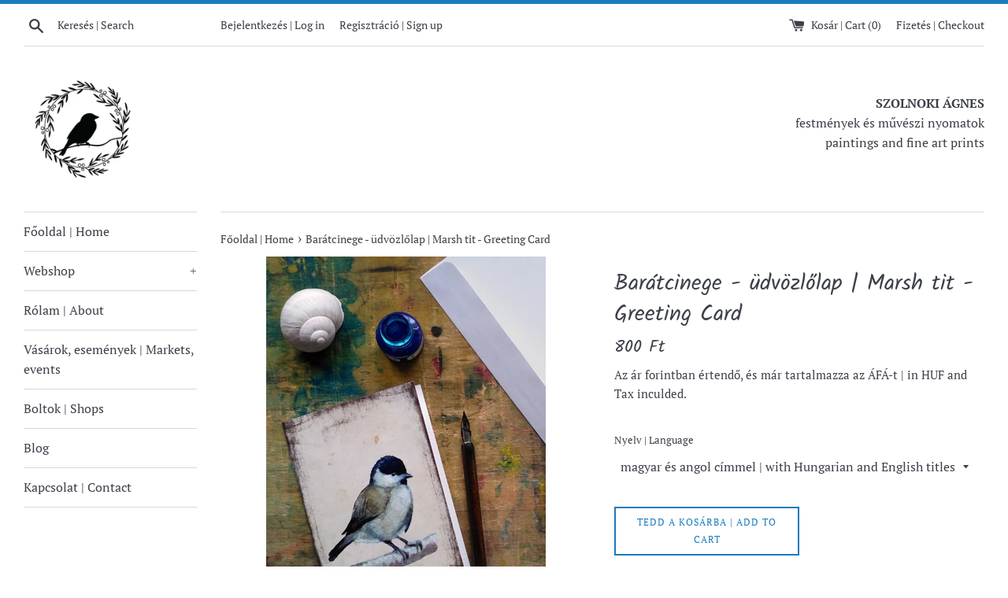

--- FILE ---
content_type: text/html; charset=utf-8
request_url: https://szolnokiagnes.com/products/baratcinege-udvozlolap-marsh-tit-greating-card
body_size: 26240
content:
<!doctype html>
<html class="supports-no-js" lang="hu">
<head>
  <meta charset="utf-8">
  <meta http-equiv="X-UA-Compatible" content="IE=edge,chrome=1">
  <meta name="viewport" content="width=device-width,initial-scale=1">
  <meta name="theme-color" content="">
  <link rel="canonical" href="https://szolnokiagnes.com/products/baratcinege-udvozlolap-marsh-tit-greating-card">

  
    <link rel="shortcut icon" href="//szolnokiagnes.com/cdn/shop/files/szolnokiagnes_logo_madar_65099f19-bf15-4ada-b1b2-30cafaa1bcd2_32x32.png?v=1613181989" type="image/png" />
  

  <title>
  Barátcinege - üdvözlőlap | Marsh tit - Greeting Card &ndash; Szolnoki Agnes
  </title>

  
    <meta name="description" content="Akvarell madártanulmányaim üdvözlőlap formájában is elérhetőek.Az üdvözlőlapok mérete 148x105 mm (A6), a nyomtatás 260 grammos, törtfehér, jó minőségű, matt aurocard papírra történt. A belső oldalak üresek, a hátoldalra pedig a madár neve (magyarul és angolul), a logóm és a weboldalam címe került. Ennek az üdvözlőlapna">
  

  <!-- /snippets/social-meta-tags.liquid -->




<meta property="og:site_name" content="Szolnoki Agnes">
<meta property="og:url" content="https://szolnokiagnes.com/products/baratcinege-udvozlolap-marsh-tit-greating-card">
<meta property="og:title" content="Barátcinege - üdvözlőlap | Marsh tit - Greeting Card">
<meta property="og:type" content="product">
<meta property="og:description" content="Akvarell madártanulmányaim üdvözlőlap formájában is elérhetőek.Az üdvözlőlapok mérete 148x105 mm (A6), a nyomtatás 260 grammos, törtfehér, jó minőségű, matt aurocard papírra történt. A belső oldalak üresek, a hátoldalra pedig a madár neve (magyarul és angolul), a logóm és a weboldalam címe került. Ennek az üdvözlőlapna">

  <meta property="og:price:amount" content="800">
  <meta property="og:price:currency" content="HUF">

<meta property="og:image" content="http://szolnokiagnes.com/cdn/shop/files/szolnokiagnes_udvozlolap_baratcinege_2_1200x1200.jpg?v=1730139465">
<meta property="og:image:secure_url" content="https://szolnokiagnes.com/cdn/shop/files/szolnokiagnes_udvozlolap_baratcinege_2_1200x1200.jpg?v=1730139465">


<meta name="twitter:card" content="summary_large_image">
<meta name="twitter:title" content="Barátcinege - üdvözlőlap | Marsh tit - Greeting Card">
<meta name="twitter:description" content="Akvarell madártanulmányaim üdvözlőlap formájában is elérhetőek.Az üdvözlőlapok mérete 148x105 mm (A6), a nyomtatás 260 grammos, törtfehér, jó minőségű, matt aurocard papírra történt. A belső oldalak üresek, a hátoldalra pedig a madár neve (magyarul és angolul), a logóm és a weboldalam címe került. Ennek az üdvözlőlapna">


  <script>
    document.documentElement.className = document.documentElement.className.replace('supports-no-js', 'supports-js');

    var theme = {
      mapStrings: {
        addressError: "Hibás cím | Error looking up that address",
        addressNoResults: "Nincs találat a címre | No result for that address",
        addressQueryLimit: "You have exceeded the Google API usage limit. Consider upgrading to a \u003ca href=\"https:\/\/developers.google.com\/maps\/premium\/usage-limits\"\u003ePremium Plan\u003c\/a\u003e.",
        authError: "There was a problem authenticating your Google Maps account."
      }
    }
  </script>

  <link href="//szolnokiagnes.com/cdn/shop/t/3/assets/theme.scss.css?v=52927034395588515591759259353" rel="stylesheet" type="text/css" media="all" />

  <script>window.performance && window.performance.mark && window.performance.mark('shopify.content_for_header.start');</script><meta name="facebook-domain-verification" content="l0dk327bt6cekb4erpivn5aamhdrat">
<meta name="facebook-domain-verification" content="yrrrawzwut0wfdc11an0yszi85ytr5">
<meta id="shopify-digital-wallet" name="shopify-digital-wallet" content="/11584340030/digital_wallets/dialog">
<meta name="shopify-checkout-api-token" content="cbd4d66995e52a351876ec13316b1f62">
<meta id="in-context-paypal-metadata" data-shop-id="11584340030" data-venmo-supported="false" data-environment="production" data-locale="en_US" data-paypal-v4="true" data-currency="HUF">
<link rel="alternate" type="application/json+oembed" href="https://szolnokiagnes.com/products/baratcinege-udvozlolap-marsh-tit-greating-card.oembed">
<script async="async" src="/checkouts/internal/preloads.js?locale=hu-HU"></script>
<link rel="preconnect" href="https://shop.app" crossorigin="anonymous">
<script async="async" src="https://shop.app/checkouts/internal/preloads.js?locale=hu-HU&shop_id=11584340030" crossorigin="anonymous"></script>
<script id="apple-pay-shop-capabilities" type="application/json">{"shopId":11584340030,"countryCode":"HU","currencyCode":"HUF","merchantCapabilities":["supports3DS"],"merchantId":"gid:\/\/shopify\/Shop\/11584340030","merchantName":"Szolnoki Agnes","requiredBillingContactFields":["postalAddress","email","phone"],"requiredShippingContactFields":["postalAddress","email","phone"],"shippingType":"shipping","supportedNetworks":["visa","masterCard","amex"],"total":{"type":"pending","label":"Szolnoki Agnes","amount":"1.00"},"shopifyPaymentsEnabled":true,"supportsSubscriptions":true}</script>
<script id="shopify-features" type="application/json">{"accessToken":"cbd4d66995e52a351876ec13316b1f62","betas":["rich-media-storefront-analytics"],"domain":"szolnokiagnes.com","predictiveSearch":true,"shopId":11584340030,"locale":"hu"}</script>
<script>var Shopify = Shopify || {};
Shopify.shop = "szolnokiagnes.myshopify.com";
Shopify.locale = "hu";
Shopify.currency = {"active":"HUF","rate":"1.0"};
Shopify.country = "HU";
Shopify.theme = {"name":"Simple","id":50084708414,"schema_name":"Simple","schema_version":"10.0.0","theme_store_id":578,"role":"main"};
Shopify.theme.handle = "null";
Shopify.theme.style = {"id":null,"handle":null};
Shopify.cdnHost = "szolnokiagnes.com/cdn";
Shopify.routes = Shopify.routes || {};
Shopify.routes.root = "/";</script>
<script type="module">!function(o){(o.Shopify=o.Shopify||{}).modules=!0}(window);</script>
<script>!function(o){function n(){var o=[];function n(){o.push(Array.prototype.slice.apply(arguments))}return n.q=o,n}var t=o.Shopify=o.Shopify||{};t.loadFeatures=n(),t.autoloadFeatures=n()}(window);</script>
<script>
  window.ShopifyPay = window.ShopifyPay || {};
  window.ShopifyPay.apiHost = "shop.app\/pay";
  window.ShopifyPay.redirectState = null;
</script>
<script id="shop-js-analytics" type="application/json">{"pageType":"product"}</script>
<script defer="defer" async="async" src="//szolnokiagnes.com/cdn/shopifycloud/shop-js/client.js" onload="window.Shopify.SignInWithShop?.initShopCartSync?.({&quot;fedCMEnabled&quot;:true,&quot;windoidEnabled&quot;:true});
"></script>
<script>
  window.Shopify = window.Shopify || {};
  if (!window.Shopify.featureAssets) window.Shopify.featureAssets = {};
  window.Shopify.featureAssets['shop-js'] = {"pay-button":["modules/client.pay-button_D7ml-9Td.hu.esm.js","modules/chunk.common_C4U7GF2j.esm.js"],"init-shop-email-lookup-coordinator":["modules/client.init-shop-email-lookup-coordinator_B5STnWIe.hu.esm.js","modules/chunk.common_C4U7GF2j.esm.js"],"init-customer-accounts-sign-up":["modules/client.init-customer-accounts-sign-up_BpjYyzuT.hu.esm.js","modules/chunk.common_C4U7GF2j.esm.js","modules/client.login-button_BX8bXwp9.hu.esm.js"],"avatar":["modules/client.avatar_BTnouDA3.hu.esm.js"],"init-shop-for-new-customer-accounts":["modules/client.init-shop-for-new-customer-accounts_DcQIwpYm.hu.esm.js","modules/chunk.common_C4U7GF2j.esm.js","modules/client.login-button_BX8bXwp9.hu.esm.js"],"init-customer-accounts":["modules/client.init-customer-accounts_BHrV4n9g.hu.esm.js","modules/chunk.common_C4U7GF2j.esm.js","modules/client.login-button_BX8bXwp9.hu.esm.js"],"discount-app":["modules/client.discount-app_Cwrxrm8I.hu.esm.js","modules/chunk.common_C4U7GF2j.esm.js"],"payment-terms":["modules/client.payment-terms_CZoN8hWd.hu.esm.js","modules/chunk.common_C4U7GF2j.esm.js","modules/client.login-button_BX8bXwp9.hu.esm.js"],"login-button":["modules/client.login-button_BX8bXwp9.hu.esm.js","modules/chunk.common_C4U7GF2j.esm.js"]};
</script>
<script>(function() {
  var isLoaded = false;
  function asyncLoad() {
    if (isLoaded) return;
    isLoaded = true;
    var urls = ["https:\/\/cdn.shopify.com\/s\/files\/1\/0115\/8434\/0030\/t\/3\/assets\/booster_eu_cookie_11584340030.js?2214\u0026shop=szolnokiagnes.myshopify.com"];
    for (var i = 0; i < urls.length; i++) {
      var s = document.createElement('script');
      s.type = 'text/javascript';
      s.async = true;
      s.src = urls[i];
      var x = document.getElementsByTagName('script')[0];
      x.parentNode.insertBefore(s, x);
    }
  };
  if(window.attachEvent) {
    window.attachEvent('onload', asyncLoad);
  } else {
    window.addEventListener('load', asyncLoad, false);
  }
})();</script>
<script id="__st">var __st={"a":11584340030,"offset":3600,"reqid":"81a9d88e-bf78-434a-849c-4141b2ac85bd-1767831475","pageurl":"szolnokiagnes.com\/products\/baratcinege-udvozlolap-marsh-tit-greating-card","u":"658628fe0532","p":"product","rtyp":"product","rid":4248944935044};</script>
<script>window.ShopifyPaypalV4VisibilityTracking = true;</script>
<script id="captcha-bootstrap">!function(){'use strict';const t='contact',e='account',n='new_comment',o=[[t,t],['blogs',n],['comments',n],[t,'customer']],c=[[e,'customer_login'],[e,'guest_login'],[e,'recover_customer_password'],[e,'create_customer']],r=t=>t.map((([t,e])=>`form[action*='/${t}']:not([data-nocaptcha='true']) input[name='form_type'][value='${e}']`)).join(','),a=t=>()=>t?[...document.querySelectorAll(t)].map((t=>t.form)):[];function s(){const t=[...o],e=r(t);return a(e)}const i='password',u='form_key',d=['recaptcha-v3-token','g-recaptcha-response','h-captcha-response',i],f=()=>{try{return window.sessionStorage}catch{return}},m='__shopify_v',_=t=>t.elements[u];function p(t,e,n=!1){try{const o=window.sessionStorage,c=JSON.parse(o.getItem(e)),{data:r}=function(t){const{data:e,action:n}=t;return t[m]||n?{data:e,action:n}:{data:t,action:n}}(c);for(const[e,n]of Object.entries(r))t.elements[e]&&(t.elements[e].value=n);n&&o.removeItem(e)}catch(o){console.error('form repopulation failed',{error:o})}}const l='form_type',E='cptcha';function T(t){t.dataset[E]=!0}const w=window,h=w.document,L='Shopify',v='ce_forms',y='captcha';let A=!1;((t,e)=>{const n=(g='f06e6c50-85a8-45c8-87d0-21a2b65856fe',I='https://cdn.shopify.com/shopifycloud/storefront-forms-hcaptcha/ce_storefront_forms_captcha_hcaptcha.v1.5.2.iife.js',D={infoText:'hCaptcha által védett',privacyText:'Adatvédelem',termsText:'Használati feltételek'},(t,e,n)=>{const o=w[L][v],c=o.bindForm;if(c)return c(t,g,e,D).then(n);var r;o.q.push([[t,g,e,D],n]),r=I,A||(h.body.append(Object.assign(h.createElement('script'),{id:'captcha-provider',async:!0,src:r})),A=!0)});var g,I,D;w[L]=w[L]||{},w[L][v]=w[L][v]||{},w[L][v].q=[],w[L][y]=w[L][y]||{},w[L][y].protect=function(t,e){n(t,void 0,e),T(t)},Object.freeze(w[L][y]),function(t,e,n,w,h,L){const[v,y,A,g]=function(t,e,n){const i=e?o:[],u=t?c:[],d=[...i,...u],f=r(d),m=r(i),_=r(d.filter((([t,e])=>n.includes(e))));return[a(f),a(m),a(_),s()]}(w,h,L),I=t=>{const e=t.target;return e instanceof HTMLFormElement?e:e&&e.form},D=t=>v().includes(t);t.addEventListener('submit',(t=>{const e=I(t);if(!e)return;const n=D(e)&&!e.dataset.hcaptchaBound&&!e.dataset.recaptchaBound,o=_(e),c=g().includes(e)&&(!o||!o.value);(n||c)&&t.preventDefault(),c&&!n&&(function(t){try{if(!f())return;!function(t){const e=f();if(!e)return;const n=_(t);if(!n)return;const o=n.value;o&&e.removeItem(o)}(t);const e=Array.from(Array(32),(()=>Math.random().toString(36)[2])).join('');!function(t,e){_(t)||t.append(Object.assign(document.createElement('input'),{type:'hidden',name:u})),t.elements[u].value=e}(t,e),function(t,e){const n=f();if(!n)return;const o=[...t.querySelectorAll(`input[type='${i}']`)].map((({name:t})=>t)),c=[...d,...o],r={};for(const[a,s]of new FormData(t).entries())c.includes(a)||(r[a]=s);n.setItem(e,JSON.stringify({[m]:1,action:t.action,data:r}))}(t,e)}catch(e){console.error('failed to persist form',e)}}(e),e.submit())}));const S=(t,e)=>{t&&!t.dataset[E]&&(n(t,e.some((e=>e===t))),T(t))};for(const o of['focusin','change'])t.addEventListener(o,(t=>{const e=I(t);D(e)&&S(e,y())}));const B=e.get('form_key'),M=e.get(l),P=B&&M;t.addEventListener('DOMContentLoaded',(()=>{const t=y();if(P)for(const e of t)e.elements[l].value===M&&p(e,B);[...new Set([...A(),...v().filter((t=>'true'===t.dataset.shopifyCaptcha))])].forEach((e=>S(e,t)))}))}(h,new URLSearchParams(w.location.search),n,t,e,['guest_login'])})(!0,!0)}();</script>
<script integrity="sha256-4kQ18oKyAcykRKYeNunJcIwy7WH5gtpwJnB7kiuLZ1E=" data-source-attribution="shopify.loadfeatures" defer="defer" src="//szolnokiagnes.com/cdn/shopifycloud/storefront/assets/storefront/load_feature-a0a9edcb.js" crossorigin="anonymous"></script>
<script crossorigin="anonymous" defer="defer" src="//szolnokiagnes.com/cdn/shopifycloud/storefront/assets/shopify_pay/storefront-65b4c6d7.js?v=20250812"></script>
<script data-source-attribution="shopify.dynamic_checkout.dynamic.init">var Shopify=Shopify||{};Shopify.PaymentButton=Shopify.PaymentButton||{isStorefrontPortableWallets:!0,init:function(){window.Shopify.PaymentButton.init=function(){};var t=document.createElement("script");t.src="https://szolnokiagnes.com/cdn/shopifycloud/portable-wallets/latest/portable-wallets.hu.js",t.type="module",document.head.appendChild(t)}};
</script>
<script data-source-attribution="shopify.dynamic_checkout.buyer_consent">
  function portableWalletsHideBuyerConsent(e){var t=document.getElementById("shopify-buyer-consent"),n=document.getElementById("shopify-subscription-policy-button");t&&n&&(t.classList.add("hidden"),t.setAttribute("aria-hidden","true"),n.removeEventListener("click",e))}function portableWalletsShowBuyerConsent(e){var t=document.getElementById("shopify-buyer-consent"),n=document.getElementById("shopify-subscription-policy-button");t&&n&&(t.classList.remove("hidden"),t.removeAttribute("aria-hidden"),n.addEventListener("click",e))}window.Shopify?.PaymentButton&&(window.Shopify.PaymentButton.hideBuyerConsent=portableWalletsHideBuyerConsent,window.Shopify.PaymentButton.showBuyerConsent=portableWalletsShowBuyerConsent);
</script>
<script>
  function portableWalletsCleanup(e){e&&e.src&&console.error("Failed to load portable wallets script "+e.src);var t=document.querySelectorAll("shopify-accelerated-checkout .shopify-payment-button__skeleton, shopify-accelerated-checkout-cart .wallet-cart-button__skeleton"),e=document.getElementById("shopify-buyer-consent");for(let e=0;e<t.length;e++)t[e].remove();e&&e.remove()}function portableWalletsNotLoadedAsModule(e){e instanceof ErrorEvent&&"string"==typeof e.message&&e.message.includes("import.meta")&&"string"==typeof e.filename&&e.filename.includes("portable-wallets")&&(window.removeEventListener("error",portableWalletsNotLoadedAsModule),window.Shopify.PaymentButton.failedToLoad=e,"loading"===document.readyState?document.addEventListener("DOMContentLoaded",window.Shopify.PaymentButton.init):window.Shopify.PaymentButton.init())}window.addEventListener("error",portableWalletsNotLoadedAsModule);
</script>

<script type="module" src="https://szolnokiagnes.com/cdn/shopifycloud/portable-wallets/latest/portable-wallets.hu.js" onError="portableWalletsCleanup(this)" crossorigin="anonymous"></script>
<script nomodule>
  document.addEventListener("DOMContentLoaded", portableWalletsCleanup);
</script>

<script id='scb4127' type='text/javascript' async='' src='https://szolnokiagnes.com/cdn/shopifycloud/privacy-banner/storefront-banner.js'></script><link id="shopify-accelerated-checkout-styles" rel="stylesheet" media="screen" href="https://szolnokiagnes.com/cdn/shopifycloud/portable-wallets/latest/accelerated-checkout-backwards-compat.css" crossorigin="anonymous">
<style id="shopify-accelerated-checkout-cart">
        #shopify-buyer-consent {
  margin-top: 1em;
  display: inline-block;
  width: 100%;
}

#shopify-buyer-consent.hidden {
  display: none;
}

#shopify-subscription-policy-button {
  background: none;
  border: none;
  padding: 0;
  text-decoration: underline;
  font-size: inherit;
  cursor: pointer;
}

#shopify-subscription-policy-button::before {
  box-shadow: none;
}

      </style>

<script>window.performance && window.performance.mark && window.performance.mark('shopify.content_for_header.end');</script>

  <script src="//szolnokiagnes.com/cdn/shop/t/3/assets/jquery-1.11.0.min.js?v=32460426840832490021565075888" type="text/javascript"></script>
  <script src="//szolnokiagnes.com/cdn/shop/t/3/assets/modernizr.min.js?v=44044439420609591321565075888" type="text/javascript"></script>

  <script src="//szolnokiagnes.com/cdn/shop/t/3/assets/lazysizes.min.js?v=155223123402716617051565075888" async="async"></script>

  
<!-- "snippets/booster-common.liquid" was not rendered, the associated app was uninstalled -->
<script type="text/javascript">
  //BOOSTER APPS COMMON JS CODE
  window.BoosterApps = window.BoosterApps || {};
  window.BoosterApps.common = window.BoosterApps.common || {};
  window.BoosterApps.common.shop = {
    permanent_domain: 'szolnokiagnes.myshopify.com',
    currency: "HUF",
    money_format: "{{amount_no_decimals_with_comma_separator}} Ft",
    id: 11584340030
  };
  

  window.BoosterApps.common.template = 'product';
  window.BoosterApps.common.cart = {};
  window.BoosterApps.common.vapid_public_key = "BO5RJ2FA8w6MW2Qt1_MKSFtoVpVjUMLYkHb2arb7zZxEaYGTMuLvmZGabSHj8q0EwlzLWBAcAU_0z-z9Xps8kF8=";

  window.BoosterApps.cs_app_url = "/apps/ba_fb_app";

  window.BoosterApps.global_config = {"asset_urls":{"loy":{"init_js":"https:\/\/cdn.shopify.com\/s\/files\/1\/0194\/1736\/6592\/t\/1\/assets\/ba_loy_init.js?v=1643899006","widget_js":"https:\/\/cdn.shopify.com\/s\/files\/1\/0194\/1736\/6592\/t\/1\/assets\/ba_loy_widget.js?v=1643899010","widget_css":"https:\/\/cdn.shopify.com\/s\/files\/1\/0194\/1736\/6592\/t\/1\/assets\/ba_loy_widget.css?v=1630424861"},"rev":{"init_js":null,"widget_js":null,"modal_js":null,"widget_css":null,"modal_css":null},"pu":{"init_js":"https:\/\/cdn.shopify.com\/s\/files\/1\/0194\/1736\/6592\/t\/1\/assets\/ba_pu_init.js?v=1635877170"},"bis":{"init_js":"https:\/\/cdn.shopify.com\/s\/files\/1\/0194\/1736\/6592\/t\/1\/assets\/ba_bis_init.js?v=1633795418","modal_js":"https:\/\/cdn.shopify.com\/s\/files\/1\/0194\/1736\/6592\/t\/1\/assets\/ba_bis_modal.js?v=1633795421","modal_css":"https:\/\/cdn.shopify.com\/s\/files\/1\/0194\/1736\/6592\/t\/1\/assets\/ba_bis_modal.css?v=1620346071"},"widgets":{"init_js":"https:\/\/cdn.shopify.com\/s\/files\/1\/0194\/1736\/6592\/t\/1\/assets\/ba_widget_init.js?v=1643989783","modal_js":"https:\/\/cdn.shopify.com\/s\/files\/1\/0194\/1736\/6592\/t\/1\/assets\/ba_widget_modal.js?v=1643989786","modal_css":"https:\/\/cdn.shopify.com\/s\/files\/1\/0194\/1736\/6592\/t\/1\/assets\/ba_widget_modal.css?v=1643989789"},"global":{"helper_js":"https:\/\/cdn.shopify.com\/s\/files\/1\/0194\/1736\/6592\/t\/1\/assets\/ba_tracking.js?v=1637601969"}},"proxy_paths":{"pu":"\/apps\/ba_fb_app","app_metrics":"\/apps\/ba_fb_app\/app_metrics","push_subscription":"\/apps\/ba_fb_app\/push"},"aat":["cookie","pu"],"pv":false,"sts":false,"bam":false,"base_money_format":"{{amount_no_decimals_with_comma_separator}} Ft"};



    window.BoosterApps.pu_config = {"push_prompt_cover_enabled":false,"push_prompt_cover_title":"One small step","push_prompt_cover_message":"Allow your browser to receive notifications"};


  for (i = 0; i < window.localStorage.length; i++) {
    var key = window.localStorage.key(i);
    if (key.slice(0,10) === "ba_msg_sub") {
      window.BoosterApps.can_update_cart = true;
    }
  }

  
    if (window.BoosterApps.common.template == 'product'){
      window.BoosterApps.common.product = {
        id: 4248944935044, price: 80000, handle: "baratcinege-udvozlolap-marsh-tit-greating-card", tags: ["adomany","akvarellmadar","barátcinege","birdstudy","donation","greeting card","madártanulmány","marshtit","watercolorbird","üdvözlőlap"],
        available: true, title: "Barátcinege - üdvözlőlap | Marsh tit - Greeting Card", variants: [{"id":30709597601924,"title":"magyar és angol címmel | with Hungarian and English titles","option1":"magyar és angol címmel | with Hungarian and English titles","option2":null,"option3":null,"sku":"db","requires_shipping":true,"taxable":false,"featured_image":null,"available":true,"name":"Barátcinege - üdvözlőlap | Marsh tit - Greeting Card - magyar és angol címmel | with Hungarian and English titles","public_title":"magyar és angol címmel | with Hungarian and English titles","options":["magyar és angol címmel | with Hungarian and English titles"],"price":80000,"weight":10,"compare_at_price":null,"inventory_management":"shopify","barcode":"ÜLBAE","requires_selling_plan":false,"selling_plan_allocations":[]}]
      };
      window.BoosterApps.common.product.review_data = null;
    }
  

</script>


<script type="text/javascript">
  !function(e){var t={};function r(n){if(t[n])return t[n].exports;var o=t[n]={i:n,l:!1,exports:{}};return e[n].call(o.exports,o,o.exports,r),o.l=!0,o.exports}r.m=e,r.c=t,r.d=function(e,t,n){r.o(e,t)||Object.defineProperty(e,t,{enumerable:!0,get:n})},r.r=function(e){"undefined"!==typeof Symbol&&Symbol.toStringTag&&Object.defineProperty(e,Symbol.toStringTag,{value:"Module"}),Object.defineProperty(e,"__esModule",{value:!0})},r.t=function(e,t){if(1&t&&(e=r(e)),8&t)return e;if(4&t&&"object"===typeof e&&e&&e.__esModule)return e;var n=Object.create(null);if(r.r(n),Object.defineProperty(n,"default",{enumerable:!0,value:e}),2&t&&"string"!=typeof e)for(var o in e)r.d(n,o,function(t){return e[t]}.bind(null,o));return n},r.n=function(e){var t=e&&e.__esModule?function(){return e.default}:function(){return e};return r.d(t,"a",t),t},r.o=function(e,t){return Object.prototype.hasOwnProperty.call(e,t)},r.p="https://boosterapps.com/apps/push-marketing/packs/",r(r.s=21)}({21:function(e,t){}});
//# sourceMappingURL=application-3d64c6bcfede9eadaa72.js.map

  //Global snippet for Booster Apps
  //this is updated automatically - do not edit manually.

  function loadScript(src, defer, done) {
    var js = document.createElement('script');
    js.src = src;
    js.defer = defer;
    js.onload = function(){done();};
    js.onerror = function(){
      done(new Error('Failed to load script ' + src));
    };
    document.head.appendChild(js);
  }

  function browserSupportsAllFeatures() {
    return window.Promise && window.fetch && window.Symbol;
  }

  if (browserSupportsAllFeatures()) {
    main();
  } else {
    loadScript('https://polyfill-fastly.net/v3/polyfill.min.js?features=Promise,fetch', true, main);
  }

  function loadAppScripts(){



      loadScript(window.BoosterApps.global_config.asset_urls.pu.init_js, true, function(){});
  }

  function main(err) {
    //isolate the scope
    loadScript(window.BoosterApps.global_config.asset_urls.global.helper_js, false, loadAppScripts);
  }
</script>

<script src="https://cdn.shopify.com/extensions/8d2c31d3-a828-4daf-820f-80b7f8e01c39/nova-eu-cookie-bar-gdpr-4/assets/nova-cookie-app-embed.js" type="text/javascript" defer="defer"></script>
<link href="https://cdn.shopify.com/extensions/8d2c31d3-a828-4daf-820f-80b7f8e01c39/nova-eu-cookie-bar-gdpr-4/assets/nova-cookie.css" rel="stylesheet" type="text/css" media="all">
<link href="https://monorail-edge.shopifysvc.com" rel="dns-prefetch">
<script>(function(){if ("sendBeacon" in navigator && "performance" in window) {try {var session_token_from_headers = performance.getEntriesByType('navigation')[0].serverTiming.find(x => x.name == '_s').description;} catch {var session_token_from_headers = undefined;}var session_cookie_matches = document.cookie.match(/_shopify_s=([^;]*)/);var session_token_from_cookie = session_cookie_matches && session_cookie_matches.length === 2 ? session_cookie_matches[1] : "";var session_token = session_token_from_headers || session_token_from_cookie || "";function handle_abandonment_event(e) {var entries = performance.getEntries().filter(function(entry) {return /monorail-edge.shopifysvc.com/.test(entry.name);});if (!window.abandonment_tracked && entries.length === 0) {window.abandonment_tracked = true;var currentMs = Date.now();var navigation_start = performance.timing.navigationStart;var payload = {shop_id: 11584340030,url: window.location.href,navigation_start,duration: currentMs - navigation_start,session_token,page_type: "product"};window.navigator.sendBeacon("https://monorail-edge.shopifysvc.com/v1/produce", JSON.stringify({schema_id: "online_store_buyer_site_abandonment/1.1",payload: payload,metadata: {event_created_at_ms: currentMs,event_sent_at_ms: currentMs}}));}}window.addEventListener('pagehide', handle_abandonment_event);}}());</script>
<script id="web-pixels-manager-setup">(function e(e,d,r,n,o){if(void 0===o&&(o={}),!Boolean(null===(a=null===(i=window.Shopify)||void 0===i?void 0:i.analytics)||void 0===a?void 0:a.replayQueue)){var i,a;window.Shopify=window.Shopify||{};var t=window.Shopify;t.analytics=t.analytics||{};var s=t.analytics;s.replayQueue=[],s.publish=function(e,d,r){return s.replayQueue.push([e,d,r]),!0};try{self.performance.mark("wpm:start")}catch(e){}var l=function(){var e={modern:/Edge?\/(1{2}[4-9]|1[2-9]\d|[2-9]\d{2}|\d{4,})\.\d+(\.\d+|)|Firefox\/(1{2}[4-9]|1[2-9]\d|[2-9]\d{2}|\d{4,})\.\d+(\.\d+|)|Chrom(ium|e)\/(9{2}|\d{3,})\.\d+(\.\d+|)|(Maci|X1{2}).+ Version\/(15\.\d+|(1[6-9]|[2-9]\d|\d{3,})\.\d+)([,.]\d+|)( \(\w+\)|)( Mobile\/\w+|) Safari\/|Chrome.+OPR\/(9{2}|\d{3,})\.\d+\.\d+|(CPU[ +]OS|iPhone[ +]OS|CPU[ +]iPhone|CPU IPhone OS|CPU iPad OS)[ +]+(15[._]\d+|(1[6-9]|[2-9]\d|\d{3,})[._]\d+)([._]\d+|)|Android:?[ /-](13[3-9]|1[4-9]\d|[2-9]\d{2}|\d{4,})(\.\d+|)(\.\d+|)|Android.+Firefox\/(13[5-9]|1[4-9]\d|[2-9]\d{2}|\d{4,})\.\d+(\.\d+|)|Android.+Chrom(ium|e)\/(13[3-9]|1[4-9]\d|[2-9]\d{2}|\d{4,})\.\d+(\.\d+|)|SamsungBrowser\/([2-9]\d|\d{3,})\.\d+/,legacy:/Edge?\/(1[6-9]|[2-9]\d|\d{3,})\.\d+(\.\d+|)|Firefox\/(5[4-9]|[6-9]\d|\d{3,})\.\d+(\.\d+|)|Chrom(ium|e)\/(5[1-9]|[6-9]\d|\d{3,})\.\d+(\.\d+|)([\d.]+$|.*Safari\/(?![\d.]+ Edge\/[\d.]+$))|(Maci|X1{2}).+ Version\/(10\.\d+|(1[1-9]|[2-9]\d|\d{3,})\.\d+)([,.]\d+|)( \(\w+\)|)( Mobile\/\w+|) Safari\/|Chrome.+OPR\/(3[89]|[4-9]\d|\d{3,})\.\d+\.\d+|(CPU[ +]OS|iPhone[ +]OS|CPU[ +]iPhone|CPU IPhone OS|CPU iPad OS)[ +]+(10[._]\d+|(1[1-9]|[2-9]\d|\d{3,})[._]\d+)([._]\d+|)|Android:?[ /-](13[3-9]|1[4-9]\d|[2-9]\d{2}|\d{4,})(\.\d+|)(\.\d+|)|Mobile Safari.+OPR\/([89]\d|\d{3,})\.\d+\.\d+|Android.+Firefox\/(13[5-9]|1[4-9]\d|[2-9]\d{2}|\d{4,})\.\d+(\.\d+|)|Android.+Chrom(ium|e)\/(13[3-9]|1[4-9]\d|[2-9]\d{2}|\d{4,})\.\d+(\.\d+|)|Android.+(UC? ?Browser|UCWEB|U3)[ /]?(15\.([5-9]|\d{2,})|(1[6-9]|[2-9]\d|\d{3,})\.\d+)\.\d+|SamsungBrowser\/(5\.\d+|([6-9]|\d{2,})\.\d+)|Android.+MQ{2}Browser\/(14(\.(9|\d{2,})|)|(1[5-9]|[2-9]\d|\d{3,})(\.\d+|))(\.\d+|)|K[Aa][Ii]OS\/(3\.\d+|([4-9]|\d{2,})\.\d+)(\.\d+|)/},d=e.modern,r=e.legacy,n=navigator.userAgent;return n.match(d)?"modern":n.match(r)?"legacy":"unknown"}(),u="modern"===l?"modern":"legacy",c=(null!=n?n:{modern:"",legacy:""})[u],f=function(e){return[e.baseUrl,"/wpm","/b",e.hashVersion,"modern"===e.buildTarget?"m":"l",".js"].join("")}({baseUrl:d,hashVersion:r,buildTarget:u}),m=function(e){var d=e.version,r=e.bundleTarget,n=e.surface,o=e.pageUrl,i=e.monorailEndpoint;return{emit:function(e){var a=e.status,t=e.errorMsg,s=(new Date).getTime(),l=JSON.stringify({metadata:{event_sent_at_ms:s},events:[{schema_id:"web_pixels_manager_load/3.1",payload:{version:d,bundle_target:r,page_url:o,status:a,surface:n,error_msg:t},metadata:{event_created_at_ms:s}}]});if(!i)return console&&console.warn&&console.warn("[Web Pixels Manager] No Monorail endpoint provided, skipping logging."),!1;try{return self.navigator.sendBeacon.bind(self.navigator)(i,l)}catch(e){}var u=new XMLHttpRequest;try{return u.open("POST",i,!0),u.setRequestHeader("Content-Type","text/plain"),u.send(l),!0}catch(e){return console&&console.warn&&console.warn("[Web Pixels Manager] Got an unhandled error while logging to Monorail."),!1}}}}({version:r,bundleTarget:l,surface:e.surface,pageUrl:self.location.href,monorailEndpoint:e.monorailEndpoint});try{o.browserTarget=l,function(e){var d=e.src,r=e.async,n=void 0===r||r,o=e.onload,i=e.onerror,a=e.sri,t=e.scriptDataAttributes,s=void 0===t?{}:t,l=document.createElement("script"),u=document.querySelector("head"),c=document.querySelector("body");if(l.async=n,l.src=d,a&&(l.integrity=a,l.crossOrigin="anonymous"),s)for(var f in s)if(Object.prototype.hasOwnProperty.call(s,f))try{l.dataset[f]=s[f]}catch(e){}if(o&&l.addEventListener("load",o),i&&l.addEventListener("error",i),u)u.appendChild(l);else{if(!c)throw new Error("Did not find a head or body element to append the script");c.appendChild(l)}}({src:f,async:!0,onload:function(){if(!function(){var e,d;return Boolean(null===(d=null===(e=window.Shopify)||void 0===e?void 0:e.analytics)||void 0===d?void 0:d.initialized)}()){var d=window.webPixelsManager.init(e)||void 0;if(d){var r=window.Shopify.analytics;r.replayQueue.forEach((function(e){var r=e[0],n=e[1],o=e[2];d.publishCustomEvent(r,n,o)})),r.replayQueue=[],r.publish=d.publishCustomEvent,r.visitor=d.visitor,r.initialized=!0}}},onerror:function(){return m.emit({status:"failed",errorMsg:"".concat(f," has failed to load")})},sri:function(e){var d=/^sha384-[A-Za-z0-9+/=]+$/;return"string"==typeof e&&d.test(e)}(c)?c:"",scriptDataAttributes:o}),m.emit({status:"loading"})}catch(e){m.emit({status:"failed",errorMsg:(null==e?void 0:e.message)||"Unknown error"})}}})({shopId: 11584340030,storefrontBaseUrl: "https://szolnokiagnes.com",extensionsBaseUrl: "https://extensions.shopifycdn.com/cdn/shopifycloud/web-pixels-manager",monorailEndpoint: "https://monorail-edge.shopifysvc.com/unstable/produce_batch",surface: "storefront-renderer",enabledBetaFlags: ["a0d5f9d2"],webPixelsConfigList: [{"id":"151978312","eventPayloadVersion":"v1","runtimeContext":"LAX","scriptVersion":"1","type":"CUSTOM","privacyPurposes":["MARKETING"],"name":"Meta pixel (migrated)"},{"id":"shopify-app-pixel","configuration":"{}","eventPayloadVersion":"v1","runtimeContext":"STRICT","scriptVersion":"0450","apiClientId":"shopify-pixel","type":"APP","privacyPurposes":["ANALYTICS","MARKETING"]},{"id":"shopify-custom-pixel","eventPayloadVersion":"v1","runtimeContext":"LAX","scriptVersion":"0450","apiClientId":"shopify-pixel","type":"CUSTOM","privacyPurposes":["ANALYTICS","MARKETING"]}],isMerchantRequest: false,initData: {"shop":{"name":"Szolnoki Agnes","paymentSettings":{"currencyCode":"HUF"},"myshopifyDomain":"szolnokiagnes.myshopify.com","countryCode":"HU","storefrontUrl":"https:\/\/szolnokiagnes.com"},"customer":null,"cart":null,"checkout":null,"productVariants":[{"price":{"amount":800.0,"currencyCode":"HUF"},"product":{"title":"Barátcinege - üdvözlőlap | Marsh tit - Greeting Card","vendor":"szolnokiagnes","id":"4248944935044","untranslatedTitle":"Barátcinege - üdvözlőlap | Marsh tit - Greeting Card","url":"\/products\/baratcinege-udvozlolap-marsh-tit-greating-card","type":"üdvözlőlap | greeting card"},"id":"30709597601924","image":{"src":"\/\/szolnokiagnes.com\/cdn\/shop\/files\/szolnokiagnes_udvozlolap_baratcinege_2.jpg?v=1730139465"},"sku":"db","title":"magyar és angol címmel | with Hungarian and English titles","untranslatedTitle":"magyar és angol címmel | with Hungarian and English titles"}],"purchasingCompany":null},},"https://szolnokiagnes.com/cdn","7cecd0b6w90c54c6cpe92089d5m57a67346",{"modern":"","legacy":""},{"shopId":"11584340030","storefrontBaseUrl":"https:\/\/szolnokiagnes.com","extensionBaseUrl":"https:\/\/extensions.shopifycdn.com\/cdn\/shopifycloud\/web-pixels-manager","surface":"storefront-renderer","enabledBetaFlags":"[\"a0d5f9d2\"]","isMerchantRequest":"false","hashVersion":"7cecd0b6w90c54c6cpe92089d5m57a67346","publish":"custom","events":"[[\"page_viewed\",{}],[\"product_viewed\",{\"productVariant\":{\"price\":{\"amount\":800.0,\"currencyCode\":\"HUF\"},\"product\":{\"title\":\"Barátcinege - üdvözlőlap | Marsh tit - Greeting Card\",\"vendor\":\"szolnokiagnes\",\"id\":\"4248944935044\",\"untranslatedTitle\":\"Barátcinege - üdvözlőlap | Marsh tit - Greeting Card\",\"url\":\"\/products\/baratcinege-udvozlolap-marsh-tit-greating-card\",\"type\":\"üdvözlőlap | greeting card\"},\"id\":\"30709597601924\",\"image\":{\"src\":\"\/\/szolnokiagnes.com\/cdn\/shop\/files\/szolnokiagnes_udvozlolap_baratcinege_2.jpg?v=1730139465\"},\"sku\":\"db\",\"title\":\"magyar és angol címmel | with Hungarian and English titles\",\"untranslatedTitle\":\"magyar és angol címmel | with Hungarian and English titles\"}}]]"});</script><script>
  window.ShopifyAnalytics = window.ShopifyAnalytics || {};
  window.ShopifyAnalytics.meta = window.ShopifyAnalytics.meta || {};
  window.ShopifyAnalytics.meta.currency = 'HUF';
  var meta = {"product":{"id":4248944935044,"gid":"gid:\/\/shopify\/Product\/4248944935044","vendor":"szolnokiagnes","type":"üdvözlőlap | greeting card","handle":"baratcinege-udvozlolap-marsh-tit-greating-card","variants":[{"id":30709597601924,"price":80000,"name":"Barátcinege - üdvözlőlap | Marsh tit - Greeting Card - magyar és angol címmel | with Hungarian and English titles","public_title":"magyar és angol címmel | with Hungarian and English titles","sku":"db"}],"remote":false},"page":{"pageType":"product","resourceType":"product","resourceId":4248944935044,"requestId":"81a9d88e-bf78-434a-849c-4141b2ac85bd-1767831475"}};
  for (var attr in meta) {
    window.ShopifyAnalytics.meta[attr] = meta[attr];
  }
</script>
<script class="analytics">
  (function () {
    var customDocumentWrite = function(content) {
      var jquery = null;

      if (window.jQuery) {
        jquery = window.jQuery;
      } else if (window.Checkout && window.Checkout.$) {
        jquery = window.Checkout.$;
      }

      if (jquery) {
        jquery('body').append(content);
      }
    };

    var hasLoggedConversion = function(token) {
      if (token) {
        return document.cookie.indexOf('loggedConversion=' + token) !== -1;
      }
      return false;
    }

    var setCookieIfConversion = function(token) {
      if (token) {
        var twoMonthsFromNow = new Date(Date.now());
        twoMonthsFromNow.setMonth(twoMonthsFromNow.getMonth() + 2);

        document.cookie = 'loggedConversion=' + token + '; expires=' + twoMonthsFromNow;
      }
    }

    var trekkie = window.ShopifyAnalytics.lib = window.trekkie = window.trekkie || [];
    if (trekkie.integrations) {
      return;
    }
    trekkie.methods = [
      'identify',
      'page',
      'ready',
      'track',
      'trackForm',
      'trackLink'
    ];
    trekkie.factory = function(method) {
      return function() {
        var args = Array.prototype.slice.call(arguments);
        args.unshift(method);
        trekkie.push(args);
        return trekkie;
      };
    };
    for (var i = 0; i < trekkie.methods.length; i++) {
      var key = trekkie.methods[i];
      trekkie[key] = trekkie.factory(key);
    }
    trekkie.load = function(config) {
      trekkie.config = config || {};
      trekkie.config.initialDocumentCookie = document.cookie;
      var first = document.getElementsByTagName('script')[0];
      var script = document.createElement('script');
      script.type = 'text/javascript';
      script.onerror = function(e) {
        var scriptFallback = document.createElement('script');
        scriptFallback.type = 'text/javascript';
        scriptFallback.onerror = function(error) {
                var Monorail = {
      produce: function produce(monorailDomain, schemaId, payload) {
        var currentMs = new Date().getTime();
        var event = {
          schema_id: schemaId,
          payload: payload,
          metadata: {
            event_created_at_ms: currentMs,
            event_sent_at_ms: currentMs
          }
        };
        return Monorail.sendRequest("https://" + monorailDomain + "/v1/produce", JSON.stringify(event));
      },
      sendRequest: function sendRequest(endpointUrl, payload) {
        // Try the sendBeacon API
        if (window && window.navigator && typeof window.navigator.sendBeacon === 'function' && typeof window.Blob === 'function' && !Monorail.isIos12()) {
          var blobData = new window.Blob([payload], {
            type: 'text/plain'
          });

          if (window.navigator.sendBeacon(endpointUrl, blobData)) {
            return true;
          } // sendBeacon was not successful

        } // XHR beacon

        var xhr = new XMLHttpRequest();

        try {
          xhr.open('POST', endpointUrl);
          xhr.setRequestHeader('Content-Type', 'text/plain');
          xhr.send(payload);
        } catch (e) {
          console.log(e);
        }

        return false;
      },
      isIos12: function isIos12() {
        return window.navigator.userAgent.lastIndexOf('iPhone; CPU iPhone OS 12_') !== -1 || window.navigator.userAgent.lastIndexOf('iPad; CPU OS 12_') !== -1;
      }
    };
    Monorail.produce('monorail-edge.shopifysvc.com',
      'trekkie_storefront_load_errors/1.1',
      {shop_id: 11584340030,
      theme_id: 50084708414,
      app_name: "storefront",
      context_url: window.location.href,
      source_url: "//szolnokiagnes.com/cdn/s/trekkie.storefront.f147c1e4d549b37a06778fe065e689864aedea98.min.js"});

        };
        scriptFallback.async = true;
        scriptFallback.src = '//szolnokiagnes.com/cdn/s/trekkie.storefront.f147c1e4d549b37a06778fe065e689864aedea98.min.js';
        first.parentNode.insertBefore(scriptFallback, first);
      };
      script.async = true;
      script.src = '//szolnokiagnes.com/cdn/s/trekkie.storefront.f147c1e4d549b37a06778fe065e689864aedea98.min.js';
      first.parentNode.insertBefore(script, first);
    };
    trekkie.load(
      {"Trekkie":{"appName":"storefront","development":false,"defaultAttributes":{"shopId":11584340030,"isMerchantRequest":null,"themeId":50084708414,"themeCityHash":"2389568933979816220","contentLanguage":"hu","currency":"HUF","eventMetadataId":"60e06586-28d7-4bf3-8b42-e0e2a8fb7f1f"},"isServerSideCookieWritingEnabled":true,"monorailRegion":"shop_domain","enabledBetaFlags":["65f19447"]},"Session Attribution":{},"S2S":{"facebookCapiEnabled":false,"source":"trekkie-storefront-renderer","apiClientId":580111}}
    );

    var loaded = false;
    trekkie.ready(function() {
      if (loaded) return;
      loaded = true;

      window.ShopifyAnalytics.lib = window.trekkie;

      var originalDocumentWrite = document.write;
      document.write = customDocumentWrite;
      try { window.ShopifyAnalytics.merchantGoogleAnalytics.call(this); } catch(error) {};
      document.write = originalDocumentWrite;

      window.ShopifyAnalytics.lib.page(null,{"pageType":"product","resourceType":"product","resourceId":4248944935044,"requestId":"81a9d88e-bf78-434a-849c-4141b2ac85bd-1767831475","shopifyEmitted":true});

      var match = window.location.pathname.match(/checkouts\/(.+)\/(thank_you|post_purchase)/)
      var token = match? match[1]: undefined;
      if (!hasLoggedConversion(token)) {
        setCookieIfConversion(token);
        window.ShopifyAnalytics.lib.track("Viewed Product",{"currency":"HUF","variantId":30709597601924,"productId":4248944935044,"productGid":"gid:\/\/shopify\/Product\/4248944935044","name":"Barátcinege - üdvözlőlap | Marsh tit - Greeting Card - magyar és angol címmel | with Hungarian and English titles","price":"800.00","sku":"db","brand":"szolnokiagnes","variant":"magyar és angol címmel | with Hungarian and English titles","category":"üdvözlőlap | greeting card","nonInteraction":true,"remote":false},undefined,undefined,{"shopifyEmitted":true});
      window.ShopifyAnalytics.lib.track("monorail:\/\/trekkie_storefront_viewed_product\/1.1",{"currency":"HUF","variantId":30709597601924,"productId":4248944935044,"productGid":"gid:\/\/shopify\/Product\/4248944935044","name":"Barátcinege - üdvözlőlap | Marsh tit - Greeting Card - magyar és angol címmel | with Hungarian and English titles","price":"800.00","sku":"db","brand":"szolnokiagnes","variant":"magyar és angol címmel | with Hungarian and English titles","category":"üdvözlőlap | greeting card","nonInteraction":true,"remote":false,"referer":"https:\/\/szolnokiagnes.com\/products\/baratcinege-udvozlolap-marsh-tit-greating-card"});
      }
    });


        var eventsListenerScript = document.createElement('script');
        eventsListenerScript.async = true;
        eventsListenerScript.src = "//szolnokiagnes.com/cdn/shopifycloud/storefront/assets/shop_events_listener-3da45d37.js";
        document.getElementsByTagName('head')[0].appendChild(eventsListenerScript);

})();</script>
<script
  defer
  src="https://szolnokiagnes.com/cdn/shopifycloud/perf-kit/shopify-perf-kit-3.0.0.min.js"
  data-application="storefront-renderer"
  data-shop-id="11584340030"
  data-render-region="gcp-us-east1"
  data-page-type="product"
  data-theme-instance-id="50084708414"
  data-theme-name="Simple"
  data-theme-version="10.0.0"
  data-monorail-region="shop_domain"
  data-resource-timing-sampling-rate="10"
  data-shs="true"
  data-shs-beacon="true"
  data-shs-export-with-fetch="true"
  data-shs-logs-sample-rate="1"
  data-shs-beacon-endpoint="https://szolnokiagnes.com/api/collect"
></script>
</head>

<body id="baratcinege-udvozlolap-marsh-tit-greeting-card" class="template-product">

  <a class="in-page-link visually-hidden skip-link" href="#MainContent">Ugrás a tartalomhoz | Skip to content</a>

  <div id="shopify-section-header" class="shopify-section">
  <div class="page-border"></div>





  <style>
    .site-header__logo {
      width: 150px;
    }
    #HeaderLogoWrapper {
      max-width: 150px !important;
    }
  </style>


<div class="site-wrapper">
  <div class="top-bar grid">

    <div class="grid__item medium-up--one-fifth small--one-half">
      <div class="top-bar__search">
        <a href="/search" class="medium-up--hide">
          <svg aria-hidden="true" focusable="false" role="presentation" class="icon icon-search" viewBox="0 0 20 20"><path fill="#444" d="M18.64 17.02l-5.31-5.31c.81-1.08 1.26-2.43 1.26-3.87C14.5 4.06 11.44 1 7.75 1S1 4.06 1 7.75s3.06 6.75 6.75 6.75c1.44 0 2.79-.45 3.87-1.26l5.31 5.31c.45.45 1.26.54 1.71.09.45-.36.45-1.17 0-1.62zM3.25 7.75c0-2.52 1.98-4.5 4.5-4.5s4.5 1.98 4.5 4.5-1.98 4.5-4.5 4.5-4.5-1.98-4.5-4.5z"/></svg>
        </a>
        <form action="/search" method="get" class="search-bar small--hide" role="search">
          
          <button type="submit" class="search-bar__submit">
            <svg aria-hidden="true" focusable="false" role="presentation" class="icon icon-search" viewBox="0 0 20 20"><path fill="#444" d="M18.64 17.02l-5.31-5.31c.81-1.08 1.26-2.43 1.26-3.87C14.5 4.06 11.44 1 7.75 1S1 4.06 1 7.75s3.06 6.75 6.75 6.75c1.44 0 2.79-.45 3.87-1.26l5.31 5.31c.45.45 1.26.54 1.71.09.45-.36.45-1.17 0-1.62zM3.25 7.75c0-2.52 1.98-4.5 4.5-4.5s4.5 1.98 4.5 4.5-1.98 4.5-4.5 4.5-4.5-1.98-4.5-4.5z"/></svg>
            <span class="icon__fallback-text">Keresés | Search</span>
          </button>
          <input type="search" name="q" class="search-bar__input" value="" placeholder="Keresés | Search" aria-label="Keresés | Search">
        </form>
      </div>
    </div>

    
      <div class="grid__item medium-up--two-fifths small--hide">
        <span class="customer-links small--hide">
          
            <a href="/account/login" id="customer_login_link">Bejelentkezés | Log in</a>
            <span class="vertical-divider"></span>
            <a href="/account/register" id="customer_register_link">Regisztráció | Sign up</a>
          
        </span>
      </div>
    

    <div class="grid__item  medium-up--two-fifths  small--one-half text-right">
      <a href="/cart" class="site-header__cart">
        <svg aria-hidden="true" focusable="false" role="presentation" class="icon icon-cart" viewBox="0 0 20 20"><path fill="#444" d="M18.936 5.564c-.144-.175-.35-.207-.55-.207h-.003L6.774 4.286c-.272 0-.417.089-.491.18-.079.096-.16.263-.094.585l2.016 5.705c.163.407.642.673 1.068.673h8.401c.433 0 .854-.285.941-.725l.484-4.571c.045-.221-.015-.388-.163-.567z"/><path fill="#444" d="M17.107 12.5H7.659L4.98 4.117l-.362-1.059c-.138-.401-.292-.559-.695-.559H.924c-.411 0-.748.303-.748.714s.337.714.748.714h2.413l3.002 9.48c.126.38.295.52.942.52h9.825c.411 0 .748-.303.748-.714s-.336-.714-.748-.714zM10.424 16.23a1.498 1.498 0 1 1-2.997 0 1.498 1.498 0 0 1 2.997 0zM16.853 16.23a1.498 1.498 0 1 1-2.997 0 1.498 1.498 0 0 1 2.997 0z"/></svg>
        <span class="small--hide">
          Kosár | Cart
          (<span id="CartCount">0</span>)
        </span>
      </a>
      <span class="vertical-divider small--hide"></span>
      <a href="/cart" class="site-header__cart small--hide">
        Fizetés | Checkout
      </a>
    </div>
  </div>

  <hr class="small--hide hr--border">

  <header class="site-header grid medium-up--grid--table" role="banner">
    <div class="grid__item small--text-center">
      <div itemscope itemtype="http://schema.org/Organization">
        

        <style>
  

  
    #HeaderLogo {
      max-width: 150px;
      max-height: 150.0px;
    }
    #HeaderLogoWrapper {
      max-width: 150px;
    }
  

  
</style>


        
          <div id="HeaderLogoWrapper" class="supports-js">
            <a href="/" itemprop="url" style="padding-top:100.0%; display: block;">
              <img id="HeaderLogo"
                   class="lazyload"
                   src="//szolnokiagnes.com/cdn/shop/files/szolnokiagnes_logo_150x150.jpg?v=1725264337"
                   data-src="//szolnokiagnes.com/cdn/shop/files/szolnokiagnes_logo_{width}x.jpg?v=1725264337"
                   data-widths="[180, 360, 540, 720, 900, 1080, 1296, 1512, 1728, 2048]"
                   data-aspectratio="0.71"
                   data-sizes="auto"
                   alt="Szolnoki Agnes"
                   itemprop="logo">
            </a>
          </div>
          <noscript>
            
            <a href="/" itemprop="url">
              <img class="site-header__logo" src="//szolnokiagnes.com/cdn/shop/files/szolnokiagnes_logo_150x.jpg?v=1725264337"
              srcset="//szolnokiagnes.com/cdn/shop/files/szolnokiagnes_logo_150x.jpg?v=1725264337 1x, //szolnokiagnes.com/cdn/shop/files/szolnokiagnes_logo_150x@2x.jpg?v=1725264337 2x"
              alt="Szolnoki Agnes"
              itemprop="logo">
            </a>
          </noscript>
          
        
      </div>
    </div>
    
      <div class="grid__item medium-up--text-right small--text-center">
        <div class="rte tagline">
          <p><strong>SZOLNOKI ÁGNES</strong><br/>festmények és művészi nyomatok<br/>paintings and fine art prints</p>
        </div>
      </div>
    
  </header>
</div>




</div>

    

  <div class="site-wrapper">

    <div class="grid">

      <div id="shopify-section-sidebar" class="shopify-section"><div data-section-id="sidebar" data-section-type="sidebar-section">
  <nav class="grid__item small--text-center medium-up--one-fifth" role="navigation">
    <hr class="hr--small medium-up--hide">
    <button id="ToggleMobileMenu" class="mobile-menu-icon medium-up--hide" aria-haspopup="true" aria-owns="SiteNav">
      <span class="line"></span>
      <span class="line"></span>
      <span class="line"></span>
      <span class="line"></span>
      <span class="icon__fallback-text">Menü</span>
    </button>
    <div id="SiteNav" class="site-nav" role="menu">
      <ul class="list--nav">
        
          
          
            <li class="site-nav__item">
              <a href="/" class="site-nav__link">Főoldal | Home</a>
            </li>
          
        
          
          
            

            

            <li class="site-nav--has-submenu site-nav__item">
              <button class="site-nav__link btn--link site-nav__expand" aria-expanded="false" aria-controls="Collapsible-2">
                Webshop
                <span class="site-nav__link__text" aria-hidden="true">+</span>
              </button>
              <ul id="Collapsible-2" class="site-nav__submenu site-nav__submenu--collapsed" aria-hidden="true" style="display: none;">
                
                  
                    <li >
                      <a href="/collections/memoria-jatekok-memory-games" class="site-nav__link">Memória játékok | Memory games</a>
                    </li>
                  
                
                  
                    <li >
                      <a href="/collections/madar-es-rovarhatarozok-bird-and-insect-atlases" class="site-nav__link">Madár- és rovarhatározók | Bird- and Insect Atlases</a>
                    </li>
                  
                
                  
                    <li >
                      <a href="/collections/frontpage" class="site-nav__link">Mágnesek | Magnets</a>
                    </li>
                  
                
                  
                    <li >
                      <a href="/collections/udvozlolapok-greeting-cards/greeting-card+%C3%BCdv%C3%B6zl%C5%91lap" class="site-nav__link">Üdvözlőlapok | Greeting Cards</a>
                    </li>
                  
                
                  
                    <li >
                      <a href="/collections/ajandekkisero-csomag-gift-tag-pack" class="site-nav__link">Ajándékkísérők | Gift Tag Pack</a>
                    </li>
                  
                
                  
                    <li >
                      <a href="/collections/fuzetek-notepads" class="site-nav__link">Füzetek | Notepads</a>
                    </li>
                  
                
                  
                    

                    

                    <li class="site-nav--has-submenu">
                      <button class="site-nav__link btn--link site-nav__expand" aria-expanded="false" aria-controls="Collapsible-2-7">
                        Művészi nyomatok | Giclée Fine Art Prints
                        <span class="site-nav__link__text" aria-hidden="true">+</span>
                      </button>
                      <ul id="Collapsible-2-7" class="site-nav__submenu site-nav__submenu--grandchild site-nav__submenu--collapsed" aria-hidden="true" style="display: none;">
                        
                          <li class="site-nav__grandchild">
                            <a href="/collections/keretezett-mini-nyomatok-framed-mini-giclee-art-prints/mininyomatok" class="site-nav__link">Keretezett mininyomatok | Framed Mini Giclée Art Prints</a>
                          </li>
                        
                          <li class="site-nav__grandchild">
                            <a href="/collections/muveszi-nyomatok-fine-art-prints" class="site-nav__link">Akvarell madártanulmányok | Watercolor Bird Studies</a>
                          </li>
                        
                          <li class="site-nav__grandchild">
                            <a href="/collections/akvarell-rovartanulmanyok-watercolor-insect-studies" class="site-nav__link">Akvarell rovartanulmányok | Watercolor Insect Studies</a>
                          </li>
                        
                          <li class="site-nav__grandchild">
                            <a href="/collections/keretezett-muveszi-nyomatok-framed-giclee-art-prints/keretezett" class="site-nav__link">Keretezett művészi nyomatok | Framed Giclée Art Prints</a>
                          </li>
                        
                          <li class="site-nav__grandchild">
                            <a href="/collections/muveszi-nyomatok-giclee-fine-art-prints/festm%C3%A9ny" class="site-nav__link">Festmények művészi nyomatokon | Paintings </a>
                          </li>
                        
                      </ul>
                    </li>
                  
                
                  
                    

                    

                    <li class="site-nav--has-submenu">
                      <button class="site-nav__link btn--link site-nav__expand" aria-expanded="false" aria-controls="Collapsible-2-8">
                        Pólók | T-Shirts
                        <span class="site-nav__link__text" aria-hidden="true">+</span>
                      </button>
                      <ul id="Collapsible-2-8" class="site-nav__submenu site-nav__submenu--grandchild site-nav__submenu--collapsed" aria-hidden="true" style="display: none;">
                        
                          <li class="site-nav__grandchild">
                            <a href="/collections/gyerek-polok-kids-t-shirts/gyerek-p%C3%B3l%C3%B3" class="site-nav__link">Gyerek pólók | Kids T-Shirts</a>
                          </li>
                        
                          <li class="site-nav__grandchild">
                            <a href="/collections/noi-polok-womans-t-shirts/n%C5%91i-p%C3%B3l%C3%B3" class="site-nav__link">Női pólók | Women&#39;s T-Shirts</a>
                          </li>
                        
                          <li class="site-nav__grandchild">
                            <a href="/collections/unisex-polok-unisex-t-shirts/unisex-p%C3%B3l%C3%B3" class="site-nav__link">Unisex póló | Unisex T-Shirts</a>
                          </li>
                        
                      </ul>
                    </li>
                  
                
                  
                    <li >
                      <a href="/collections/fembogrek-meal-mugs/f%C3%A9mb%C3%B6gre+zom%C3%A1ncozott+metalmugs" class="site-nav__link">Fémbögrék | Metal Mugs</a>
                    </li>
                  
                
                  
                    <li >
                      <a href="/collections/ajandek-kartya-gift-card" class="site-nav__link">Ajándék kártya | Gift Card</a>
                    </li>
                  
                
              </ul>
            </li>
          
        
          
          
            <li class="site-nav__item">
              <a href="/pages/rolam-about" class="site-nav__link">Rólam | About</a>
            </li>
          
        
          
          
            <li class="site-nav__item">
              <a href="/pages/vasarok-esemenyek" class="site-nav__link">Vásárok, események | Markets, events</a>
            </li>
          
        
          
          
            <li class="site-nav__item">
              <a href="/pages/boltok-shops" class="site-nav__link">Boltok | Shops</a>
            </li>
          
        
          
          
            <li class="site-nav__item">
              <a href="/blogs/news" class="site-nav__link">Blog</a>
            </li>
          
        
          
          
            <li class="site-nav__item">
              <a href="/pages/kapcsolat-contact" class="site-nav__link">Kapcsolat | Contact</a>
            </li>
          
        
        
          
            <li>
              <a href="/account/login" class="site-nav__link site-nav--account medium-up--hide">Bejelentkezés | Log in</a>
            </li>
            <li>
              <a href="/account/register" class="site-nav__link site-nav--account medium-up--hide">Regisztráció | Sign up</a>
            </li>
          
        
      </ul>
      <ul class="list--inline social-links">
        
        
        
        
        
        
        
        
        
        
        
      </ul>
    </div>
    <hr class="medium-up--hide hr--small ">
  </nav>
</div>




</div>

      <main class="main-content grid__item medium-up--four-fifths" id="MainContent" role="main">
        
          <hr class="hr--border-top small--hide">
        
        
          
<nav class="breadcrumb-nav small--text-center" aria-label="Itt vagy | You are here">
  <span itemscope itemtype="http://data-vocabulary.org/Breadcrumb">
    <a href="/" itemprop="url" title="Vissza a főoldalra | Back to the frontpage">
      <span itemprop="title">Főoldal | Home</span>
    </a>
    <span class="breadcrumb-nav__separator" aria-hidden="true">›</span>
  </span>
  
    
    Barátcinege - üdvözlőlap | Marsh tit - Greeting Card
  
</nav>

        
        

<div id="shopify-section-product-template" class="shopify-section"><!-- /templates/product.liquid -->
<div itemscope itemtype="http://schema.org/Product" id="ProductSection" data-section-id="product-template" data-section-type="product-template" data-image-zoom-type="lightbox" data-show-extra-tab="false" data-extra-tab-content="" data-cart-enable-ajax="true" data-enable-history-state="true">

  <meta itemprop="name" content="Barátcinege - üdvözlőlap | Marsh tit - Greeting Card">
  <meta itemprop="url" content="https://szolnokiagnes.com/products/baratcinege-udvozlolap-marsh-tit-greating-card">
  <meta itemprop="image" content="//szolnokiagnes.com/cdn/shop/files/szolnokiagnes_udvozlolap_baratcinege_2_grande.jpg?v=1730139465">

  
  
<div class="grid product-single">

    <div class="grid__item medium-up--one-half">
      
        
        
<style>
  

  @media screen and (min-width: 750px) { 
    #ProductImage-59977997615432 {
      max-width: 355px;
      max-height: 500px;
    }
    #ProductImageWrapper-59977997615432 {
      max-width: 355px;
    }
   } 

  
    
    @media screen and (max-width: 749px) {
      #ProductImage-59977997615432 {
        max-width: 511.2px;
        max-height: 720px;
      }
      #ProductImageWrapper-59977997615432 {
        max-width: 511.2px;
      }
    }
  
</style>


        <div id="ProductImageWrapper-59977997615432" class="product-single__featured-image-wrapper supports-js" data-image-id="59977997615432">
          <div class="product-single__photos" data-image-id="59977997615432" style="padding-top:140.8450704225352%;">
            <img id="ProductImage-59977997615432"
                 class="product-single__photo lazyload lightbox"
                 
                 src="//szolnokiagnes.com/cdn/shop/files/szolnokiagnes_udvozlolap_baratcinege_2_200x200.jpg?v=1730139465"
                 data-src="//szolnokiagnes.com/cdn/shop/files/szolnokiagnes_udvozlolap_baratcinege_2_{width}x.jpg?v=1730139465"
                 data-widths="[180, 360, 470, 600, 750, 940, 1080, 1296, 1512, 1728, 2048]"
                 data-aspectratio="0.71"
                 data-sizes="auto"
                 alt="Barátcinege - üdvözlőlap | Marsh tit - Greeting Card">
          </div>
          
        </div>
      

      <noscript>
        <img src="//szolnokiagnes.com/cdn/shop/files/szolnokiagnes_udvozlolap_baratcinege_2_grande.jpg?v=1730139465" alt="Barátcinege - üdvözlőlap | Marsh tit - Greeting Card">
      </noscript>

      

      
        <ul class="gallery hidden">
          
            <li data-image-id="59977997615432" class="gallery__item" data-mfp-src="//szolnokiagnes.com/cdn/shop/files/szolnokiagnes_udvozlolap_baratcinege_2_2048x2048.jpg?v=1730139465"></li>
          
        </ul>
      
    </div>

    <div class="grid__item medium-up--one-half">
      <div class="product-single__meta small--text-center">
        <h1 class="product-single__title" itemprop="name">Barátcinege - üdvözlőlap | Marsh tit - Greeting Card</h1>

        

        <div itemprop="offers" itemscope itemtype="http://schema.org/Offer">
          <meta itemprop="priceCurrency" content="HUF">

          <link itemprop="availability" href="http://schema.org/InStock">

          <p class="product-single__prices">
            
              <span class="visually-hidden">Normál ár | Regular price</span>
            
            <span id="ProductPrice" class="product-single__price" itemprop="price" content="800.0">
              800 Ft
            </span>

            
          </p><div class="product-single__policies rte">Az ár forintban értendő, és már tartalmazza az ÁFÁ-t | in HUF and Tax inculded.
</div><form method="post" action="/cart/add" id="product_form_4248944935044" accept-charset="UTF-8" class="product-form" enctype="multipart/form-data"><input type="hidden" name="form_type" value="product" /><input type="hidden" name="utf8" value="✓" />
            <select name="id" id="ProductSelect-product-template" class="product-single__variants">
              
                
                  <option  selected="selected"  data-sku="db" value="30709597601924">magyar és angol címmel | with Hungarian and English titles - 800 Ft</option>
                
              
            </select>

            

            <div class="product-single__cart-submit-wrapper product-single__shopify-payment-btn">
              <button type="submit" name="add" id="AddToCart"class="btn product-single__cart-submit shopify-payment-btn btn--secondary">
                <span id="AddToCartText">Tedd a kosárba | Add to Cart</span>
              </button>
              
                <div data-shopify="payment-button" class="shopify-payment-button"> <shopify-accelerated-checkout recommended="{&quot;name&quot;:&quot;shop_pay&quot;,&quot;wallet_params&quot;:{&quot;shopId&quot;:11584340030,&quot;merchantName&quot;:&quot;Szolnoki Agnes&quot;,&quot;personalized&quot;:true}}" fallback="{&quot;name&quot;:&quot;buy_it_now&quot;,&quot;wallet_params&quot;:{}}" access-token="cbd4d66995e52a351876ec13316b1f62" buyer-country="HU" buyer-locale="hu" buyer-currency="HUF" variant-params="[{&quot;id&quot;:30709597601924,&quot;requiresShipping&quot;:true}]" shop-id="11584340030" enabled-flags="[&quot;ae0f5bf6&quot;]" > <div class="shopify-payment-button__button" role="button" disabled aria-hidden="true" style="background-color: transparent; border: none"> <div class="shopify-payment-button__skeleton">&nbsp;</div> </div> <div class="shopify-payment-button__more-options shopify-payment-button__skeleton" role="button" disabled aria-hidden="true">&nbsp;</div> </shopify-accelerated-checkout> <small id="shopify-buyer-consent" class="hidden" aria-hidden="true" data-consent-type="subscription"> Ez a termék halasztott vagy rendszeres vásárlásnak minősül. A továbblépéssel elfogadom a <span id="shopify-subscription-policy-button">lemondási szabályzat</span> irányelveit, egyúttal engedélyt adok arra, hogy a webáruház az ezen az oldalon felsorolt árakon, gyakorisággal és időpontokban levonja az esedékes összegeket a beállított fizetési mód használatával mindaddig, amíg nem teljesül a rendelés, vagy amíg le nem mondom azt, ha ez megengedett. </small> </div>
              
            </div>

          <input type="hidden" name="product-id" value="4248944935044" /><input type="hidden" name="section-id" value="product-template" /></form>

        </div>

        

        
          <!-- /snippets/social-sharing.liquid -->
<div class="social-sharing" data-permalink="">
  
    <a target="_blank" href="//www.facebook.com/sharer.php?u=https://szolnokiagnes.com/products/baratcinege-udvozlolap-marsh-tit-greating-card" class="social-sharing__link" title="Megosztás a Facebookon | Share on Facebook">
      <svg aria-hidden="true" focusable="false" role="presentation" class="icon icon-facebook" viewBox="0 0 20 20"><path fill="#444" d="M18.05.811q.439 0 .744.305t.305.744v16.637q0 .439-.305.744t-.744.305h-4.732v-7.221h2.415l.342-2.854h-2.757v-1.83q0-.659.293-1t1.073-.342h1.488V3.762q-.976-.098-2.171-.098-1.634 0-2.635.964t-1 2.72V9.47H7.951v2.854h2.415v7.221H1.413q-.439 0-.744-.305t-.305-.744V1.859q0-.439.305-.744T1.413.81H18.05z"/></svg>
      <span aria-hidden="true">Megosztás | Share</span>
      <span class="visually-hidden">Megosztás a Facebookon | Share on Facebook</span>
    </a>
  

  
    <a target="_blank" href="//twitter.com/share?text=Bar%C3%A1tcinege%20-%20%C3%BCdv%C3%B6zl%C5%91lap%20%7C%20Marsh%20tit%20-%20Greeting%20Card&amp;url=https://szolnokiagnes.com/products/baratcinege-udvozlolap-marsh-tit-greating-card" class="social-sharing__link" title="Megosztás a Twitteren | Tweet on Twitter">
      <svg aria-hidden="true" focusable="false" role="presentation" class="icon icon-twitter" viewBox="0 0 20 20"><path fill="#444" d="M19.551 4.208q-.815 1.202-1.956 2.038 0 .082.02.255t.02.255q0 1.589-.469 3.179t-1.426 3.036-2.272 2.567-3.158 1.793-3.963.672q-3.301 0-6.031-1.773.571.041.937.041 2.751 0 4.911-1.671-1.284-.02-2.292-.784T2.456 11.85q.346.082.754.082.55 0 1.039-.163-1.365-.285-2.262-1.365T1.09 7.918v-.041q.774.408 1.773.448-.795-.53-1.263-1.396t-.469-1.864q0-1.019.509-1.997 1.487 1.854 3.596 2.924T9.81 7.184q-.143-.509-.143-.897 0-1.63 1.161-2.781t2.832-1.151q.815 0 1.569.326t1.284.917q1.345-.265 2.506-.958-.428 1.386-1.732 2.18 1.243-.163 2.262-.611z"/></svg>
      <span aria-hidden="true">Tweet</span>
      <span class="visually-hidden">Megosztás a Twitteren | Tweet on Twitter</span>
    </a>
  

  
    <a target="_blank" href="//pinterest.com/pin/create/button/?url=https://szolnokiagnes.com/products/baratcinege-udvozlolap-marsh-tit-greating-card&amp;media=//szolnokiagnes.com/cdn/shop/files/szolnokiagnes_udvozlolap_baratcinege_2_1024x1024.jpg?v=1730139465&amp;description=Bar%C3%A1tcinege%20-%20%C3%BCdv%C3%B6zl%C5%91lap%20%7C%20Marsh%20tit%20-%20Greeting%20Card" class="social-sharing__link" title="Megosztás a Pinteresten | Pin on Pinterest">
      <svg aria-hidden="true" focusable="false" role="presentation" class="icon icon-pinterest" viewBox="0 0 20 20"><path fill="#444" d="M9.958.811q1.903 0 3.635.744t2.988 2 2 2.988.744 3.635q0 2.537-1.256 4.696t-3.415 3.415-4.696 1.256q-1.39 0-2.659-.366.707-1.147.951-2.025l.659-2.561q.244.463.903.817t1.39.354q1.464 0 2.622-.842t1.793-2.305.634-3.293q0-2.171-1.671-3.769t-4.257-1.598q-1.586 0-2.903.537T5.298 5.897 4.066 7.775t-.427 2.037q0 1.268.476 2.22t1.427 1.342q.171.073.293.012t.171-.232q.171-.61.195-.756.098-.268-.122-.512-.634-.707-.634-1.83 0-1.854 1.281-3.183t3.354-1.329q1.83 0 2.854 1t1.025 2.61q0 1.342-.366 2.476t-1.049 1.817-1.561.683q-.732 0-1.195-.537t-.293-1.269q.098-.342.256-.878t.268-.915.207-.817.098-.732q0-.61-.317-1t-.927-.39q-.756 0-1.269.695t-.512 1.744q0 .39.061.756t.134.537l.073.171q-1 4.342-1.22 5.098-.195.927-.146 2.171-2.513-1.122-4.062-3.44T.59 10.177q0-3.879 2.744-6.623T9.957.81z"/></svg>
      <span aria-hidden="true">Pin it</span>
      <span class="visually-hidden">Megosztás a Pinteresten | Pin on Pinterest</span>
    </a>
  
</div>

        
      </div>
    </div>

  </div>

  

  
    
      <div class="product-single__description rte" itemprop="description">
        <p><span>Akvarell madártanulmányaim üdvözlőlap formájában is elérhetőek.<br><br>Az üdvözlőlapok mérete 148x105 mm (A6), a nyomtatás 260 grammos, törtfehér, jó minőségű, matt aurocard papírra történt. A belső oldalak üresek, a hátoldalra pedig a madár neve (magyarul és angolul), a logóm és a weboldalam címe került.<br></span></p>
<div style="text-align: left;">
<img src="https://cdn.shopify.com/s/files/1/0115/8434/0030/files/mte_logo_14735c74-fd4c-4c80-b1c7-d12aa1ce27d8.jpg?v=1571414764" alt="Adomány a Mályi Természetvédelmi Egyesület részére" style="margin-bottom: 5px; margin-left: 5px; float: right;">Ennek az üdvözlőlapnak a megvásárlásával a <a href="http://www.mteweb.hu/" target="_blank" title="Adomány a Mályi Madármentők részére" rel="noopener noreferrer">Mályi Természetvédelmi Egyesület </a>munkáját is támogatod:<br>minden képeslap árából 100 Ft-ot ennek az egyesületnek juttatok el.</div>
<p> </p>
<p><em>- - - - - - - - - - - - - - - - - - - - - - - - - - - - - - - -</em></p>
<p>My watercolor birdstudies are available also on Greeting Cards.</p>
<p>PRODUCT DETAILS:<br>- Blank inside for your own message.<br>- On the backside you find the name (Hungarian and English) of the bird, my logo and my website address<br>- This card is A6 size (148mm x 105mm)<br>- Professionally printed onto 260gsm aurocard<br>- Comes with an envelope.<br>- Carefully packaged in a bag for protection.</p>
<p>If you choose from this greeting card, you also support a Hungarian bird rescue association (<a href="http://www.mteweb.hu/" target="_blank" title="Donation for the Birdrescue Associaton of Mályi (Hungary)" rel="noopener noreferrer">Mályi Természetvédelmi Egyesület</a>): <br>I send 100 HUF to this team after each sold Greating Cards with my birdstudy.</p>
      </div>
    
  


  
</div>


  <script type="application/json" id="ProductJson-product-template">
    {"id":4248944935044,"title":"Barátcinege - üdvözlőlap | Marsh tit - Greeting Card","handle":"baratcinege-udvozlolap-marsh-tit-greating-card","description":"\u003cp\u003e\u003cspan\u003eAkvarell madártanulmányaim üdvözlőlap formájában is elérhetőek.\u003cbr\u003e\u003cbr\u003eAz üdvözlőlapok mérete 148x105 mm (A6), a nyomtatás 260 grammos, törtfehér, jó minőségű, matt aurocard papírra történt. A belső oldalak üresek, a hátoldalra pedig a madár neve (magyarul és angolul), a logóm és a weboldalam címe került.\u003cbr\u003e\u003c\/span\u003e\u003c\/p\u003e\n\u003cdiv style=\"text-align: left;\"\u003e\n\u003cimg src=\"https:\/\/cdn.shopify.com\/s\/files\/1\/0115\/8434\/0030\/files\/mte_logo_14735c74-fd4c-4c80-b1c7-d12aa1ce27d8.jpg?v=1571414764\" alt=\"Adomány a Mályi Természetvédelmi Egyesület részére\" style=\"margin-bottom: 5px; margin-left: 5px; float: right;\"\u003eEnnek az üdvözlőlapnak a megvásárlásával a \u003ca href=\"http:\/\/www.mteweb.hu\/\" target=\"_blank\" title=\"Adomány a Mályi Madármentők részére\" rel=\"noopener noreferrer\"\u003eMályi Természetvédelmi Egyesület \u003c\/a\u003emunkáját is támogatod:\u003cbr\u003eminden képeslap árából 100 Ft-ot ennek az egyesületnek juttatok el.\u003c\/div\u003e\n\u003cp\u003e \u003c\/p\u003e\n\u003cp\u003e\u003cem\u003e- - - - - - - - - - - - - - - - - - - - - - - - - - - - - - - -\u003c\/em\u003e\u003c\/p\u003e\n\u003cp\u003eMy watercolor birdstudies are available also on Greeting Cards.\u003c\/p\u003e\n\u003cp\u003ePRODUCT DETAILS:\u003cbr\u003e- Blank inside for your own message.\u003cbr\u003e- On the backside you find the name (Hungarian and English) of the bird, my logo and my website address\u003cbr\u003e- This card is A6 size (148mm x 105mm)\u003cbr\u003e- Professionally printed onto 260gsm aurocard\u003cbr\u003e- Comes with an envelope.\u003cbr\u003e- Carefully packaged in a bag for protection.\u003c\/p\u003e\n\u003cp\u003eIf you choose from this greeting card, you also support a Hungarian bird rescue association (\u003ca href=\"http:\/\/www.mteweb.hu\/\" target=\"_blank\" title=\"Donation for the Birdrescue Associaton of Mályi (Hungary)\" rel=\"noopener noreferrer\"\u003eMályi Természetvédelmi Egyesület\u003c\/a\u003e): \u003cbr\u003eI send 100 HUF to this team after each sold Greating Cards with my birdstudy.\u003c\/p\u003e","published_at":"2019-10-18T16:53:46+02:00","created_at":"2019-10-18T16:53:46+02:00","vendor":"szolnokiagnes","type":"üdvözlőlap | greeting card","tags":["adomany","akvarellmadar","barátcinege","birdstudy","donation","greeting card","madártanulmány","marshtit","watercolorbird","üdvözlőlap"],"price":80000,"price_min":80000,"price_max":80000,"available":true,"price_varies":false,"compare_at_price":null,"compare_at_price_min":0,"compare_at_price_max":0,"compare_at_price_varies":false,"variants":[{"id":30709597601924,"title":"magyar és angol címmel | with Hungarian and English titles","option1":"magyar és angol címmel | with Hungarian and English titles","option2":null,"option3":null,"sku":"db","requires_shipping":true,"taxable":false,"featured_image":null,"available":true,"name":"Barátcinege - üdvözlőlap | Marsh tit - Greeting Card - magyar és angol címmel | with Hungarian and English titles","public_title":"magyar és angol címmel | with Hungarian and English titles","options":["magyar és angol címmel | with Hungarian and English titles"],"price":80000,"weight":10,"compare_at_price":null,"inventory_management":"shopify","barcode":"ÜLBAE","requires_selling_plan":false,"selling_plan_allocations":[]}],"images":["\/\/szolnokiagnes.com\/cdn\/shop\/files\/szolnokiagnes_udvozlolap_baratcinege_2.jpg?v=1730139465"],"featured_image":"\/\/szolnokiagnes.com\/cdn\/shop\/files\/szolnokiagnes_udvozlolap_baratcinege_2.jpg?v=1730139465","options":["Nyelv | Language"],"media":[{"alt":null,"id":51855702196552,"position":1,"preview_image":{"aspect_ratio":0.71,"height":500,"width":355,"src":"\/\/szolnokiagnes.com\/cdn\/shop\/files\/szolnokiagnes_udvozlolap_baratcinege_2.jpg?v=1730139465"},"aspect_ratio":0.71,"height":500,"media_type":"image","src":"\/\/szolnokiagnes.com\/cdn\/shop\/files\/szolnokiagnes_udvozlolap_baratcinege_2.jpg?v=1730139465","width":355}],"requires_selling_plan":false,"selling_plan_groups":[],"content":"\u003cp\u003e\u003cspan\u003eAkvarell madártanulmányaim üdvözlőlap formájában is elérhetőek.\u003cbr\u003e\u003cbr\u003eAz üdvözlőlapok mérete 148x105 mm (A6), a nyomtatás 260 grammos, törtfehér, jó minőségű, matt aurocard papírra történt. A belső oldalak üresek, a hátoldalra pedig a madár neve (magyarul és angolul), a logóm és a weboldalam címe került.\u003cbr\u003e\u003c\/span\u003e\u003c\/p\u003e\n\u003cdiv style=\"text-align: left;\"\u003e\n\u003cimg src=\"https:\/\/cdn.shopify.com\/s\/files\/1\/0115\/8434\/0030\/files\/mte_logo_14735c74-fd4c-4c80-b1c7-d12aa1ce27d8.jpg?v=1571414764\" alt=\"Adomány a Mályi Természetvédelmi Egyesület részére\" style=\"margin-bottom: 5px; margin-left: 5px; float: right;\"\u003eEnnek az üdvözlőlapnak a megvásárlásával a \u003ca href=\"http:\/\/www.mteweb.hu\/\" target=\"_blank\" title=\"Adomány a Mályi Madármentők részére\" rel=\"noopener noreferrer\"\u003eMályi Természetvédelmi Egyesület \u003c\/a\u003emunkáját is támogatod:\u003cbr\u003eminden képeslap árából 100 Ft-ot ennek az egyesületnek juttatok el.\u003c\/div\u003e\n\u003cp\u003e \u003c\/p\u003e\n\u003cp\u003e\u003cem\u003e- - - - - - - - - - - - - - - - - - - - - - - - - - - - - - - -\u003c\/em\u003e\u003c\/p\u003e\n\u003cp\u003eMy watercolor birdstudies are available also on Greeting Cards.\u003c\/p\u003e\n\u003cp\u003ePRODUCT DETAILS:\u003cbr\u003e- Blank inside for your own message.\u003cbr\u003e- On the backside you find the name (Hungarian and English) of the bird, my logo and my website address\u003cbr\u003e- This card is A6 size (148mm x 105mm)\u003cbr\u003e- Professionally printed onto 260gsm aurocard\u003cbr\u003e- Comes with an envelope.\u003cbr\u003e- Carefully packaged in a bag for protection.\u003c\/p\u003e\n\u003cp\u003eIf you choose from this greeting card, you also support a Hungarian bird rescue association (\u003ca href=\"http:\/\/www.mteweb.hu\/\" target=\"_blank\" title=\"Donation for the Birdrescue Associaton of Mályi (Hungary)\" rel=\"noopener noreferrer\"\u003eMályi Természetvédelmi Egyesület\u003c\/a\u003e): \u003cbr\u003eI send 100 HUF to this team after each sold Greating Cards with my birdstudy.\u003c\/p\u003e"}
  </script>


<script>
  // Override default values of shop.strings for each template.
  // Alternate product templates can change values of
  // add to cart button, sold out, and unavailable states here.
  window.productStrings = {
    addToCart: "Tedd a kosárba | Add to Cart",
    soldOut: "Jelenleg elfogyott | Sold Out",
    unavailable: "Nem elérhető | Unavailable"
  }
</script>




</div>
<div id="shopify-section-product-recommendations" class="shopify-section"><div data-product-id="4248944935044" data-section-id="product-recommendations" data-section-type="product-recommendations"></div>
</div>
      </main>

    </div>

    <hr>

    <div id="shopify-section-footer" class="shopify-section"><footer class="site-footer" role="contentinfo" data-section-id="footer" data-section-type="footer-section">

  <div class="grid">

    

    
      
          <div class="grid__item text-left">
            
              <h3 class="site-footer__section-title">Links</h3>
            
            <ul class="site-footer__menu">
              
                <li><a href="/search">Keresés | Search</a></li>
              
                <li><a href="/pages/altalanos-szerzodesi-feltetelek-terms-conditions">ÁSZF | Terms & Conditions</a></li>
              
                <li><a href="/pages/adatkezelesi-tajekoztato-privacy-policy">Adatkezelési tájékoztató | Privacy Policy</a></li>
              
            </ul>
          </div>

        
    

    </div>

  
    <hr>
  

  <div class="grid medium-up--grid--table sub-footer small--text-center">
    <div class="grid__item medium-up--one-half">
      <small>Minden jog fentartva! | Copyright &copy; 2026, <a href="/" title="">Szolnoki Agnes</a>. Szolgáltató: Shopify</small>
    </div><div class="grid__item medium-up--one-half medium-up--text-right">
          <span class="visually-hidden">Fizetési ikonok | Payment icons</span>
          <ul class="list--inline payment-icons"><li>
                <svg class="icon icon--full-color" xmlns="http://www.w3.org/2000/svg" role="img" aria-labelledby="pi-american_express" viewBox="0 0 38 24" width="38" height="24"><title id="pi-american_express">American Express</title><path fill="#000" d="M35 0H3C1.3 0 0 1.3 0 3v18c0 1.7 1.4 3 3 3h32c1.7 0 3-1.3 3-3V3c0-1.7-1.4-3-3-3Z" opacity=".07"/><path fill="#006FCF" d="M35 1c1.1 0 2 .9 2 2v18c0 1.1-.9 2-2 2H3c-1.1 0-2-.9-2-2V3c0-1.1.9-2 2-2h32Z"/><path fill="#FFF" d="M22.012 19.936v-8.421L37 11.528v2.326l-1.732 1.852L37 17.573v2.375h-2.766l-1.47-1.622-1.46 1.628-9.292-.02Z"/><path fill="#006FCF" d="M23.013 19.012v-6.57h5.572v1.513h-3.768v1.028h3.678v1.488h-3.678v1.01h3.768v1.531h-5.572Z"/><path fill="#006FCF" d="m28.557 19.012 3.083-3.289-3.083-3.282h2.386l1.884 2.083 1.89-2.082H37v.051l-3.017 3.23L37 18.92v.093h-2.307l-1.917-2.103-1.898 2.104h-2.321Z"/><path fill="#FFF" d="M22.71 4.04h3.614l1.269 2.881V4.04h4.46l.77 2.159.771-2.159H37v8.421H19l3.71-8.421Z"/><path fill="#006FCF" d="m23.395 4.955-2.916 6.566h2l.55-1.315h2.98l.55 1.315h2.05l-2.904-6.566h-2.31Zm.25 3.777.875-2.09.873 2.09h-1.748Z"/><path fill="#006FCF" d="M28.581 11.52V4.953l2.811.01L32.84 9l1.456-4.046H37v6.565l-1.74.016v-4.51l-1.644 4.494h-1.59L30.35 7.01v4.51h-1.768Z"/></svg>

              </li><li>
                <svg class="icon icon--full-color" version="1.1" xmlns="http://www.w3.org/2000/svg" role="img" x="0" y="0" width="38" height="24" viewBox="0 0 165.521 105.965" xml:space="preserve" aria-labelledby="pi-apple_pay"><title id="pi-apple_pay">Apple Pay</title><path fill="#000" d="M150.698 0H14.823c-.566 0-1.133 0-1.698.003-.477.004-.953.009-1.43.022-1.039.028-2.087.09-3.113.274a10.51 10.51 0 0 0-2.958.975 9.932 9.932 0 0 0-4.35 4.35 10.463 10.463 0 0 0-.975 2.96C.113 9.611.052 10.658.024 11.696a70.22 70.22 0 0 0-.022 1.43C0 13.69 0 14.256 0 14.823v76.318c0 .567 0 1.132.002 1.699.003.476.009.953.022 1.43.028 1.036.09 2.084.275 3.11a10.46 10.46 0 0 0 .974 2.96 9.897 9.897 0 0 0 1.83 2.52 9.874 9.874 0 0 0 2.52 1.83c.947.483 1.917.79 2.96.977 1.025.183 2.073.245 3.112.273.477.011.953.017 1.43.02.565.004 1.132.004 1.698.004h135.875c.565 0 1.132 0 1.697-.004.476-.002.952-.009 1.431-.02 1.037-.028 2.085-.09 3.113-.273a10.478 10.478 0 0 0 2.958-.977 9.955 9.955 0 0 0 4.35-4.35c.483-.947.789-1.917.974-2.96.186-1.026.246-2.074.274-3.11.013-.477.02-.954.022-1.43.004-.567.004-1.132.004-1.699V14.824c0-.567 0-1.133-.004-1.699a63.067 63.067 0 0 0-.022-1.429c-.028-1.038-.088-2.085-.274-3.112a10.4 10.4 0 0 0-.974-2.96 9.94 9.94 0 0 0-4.35-4.35A10.52 10.52 0 0 0 156.939.3c-1.028-.185-2.076-.246-3.113-.274a71.417 71.417 0 0 0-1.431-.022C151.83 0 151.263 0 150.698 0z" /><path fill="#FFF" d="M150.698 3.532l1.672.003c.452.003.905.008 1.36.02.793.022 1.719.065 2.583.22.75.135 1.38.34 1.984.648a6.392 6.392 0 0 1 2.804 2.807c.306.6.51 1.226.645 1.983.154.854.197 1.783.218 2.58.013.45.019.9.02 1.36.005.557.005 1.113.005 1.671v76.318c0 .558 0 1.114-.004 1.682-.002.45-.008.9-.02 1.35-.022.796-.065 1.725-.221 2.589a6.855 6.855 0 0 1-.645 1.975 6.397 6.397 0 0 1-2.808 2.807c-.6.306-1.228.511-1.971.645-.881.157-1.847.2-2.574.22-.457.01-.912.017-1.379.019-.555.004-1.113.004-1.669.004H14.801c-.55 0-1.1 0-1.66-.004a74.993 74.993 0 0 1-1.35-.018c-.744-.02-1.71-.064-2.584-.22a6.938 6.938 0 0 1-1.986-.65 6.337 6.337 0 0 1-1.622-1.18 6.355 6.355 0 0 1-1.178-1.623 6.935 6.935 0 0 1-.646-1.985c-.156-.863-.2-1.788-.22-2.578a66.088 66.088 0 0 1-.02-1.355l-.003-1.327V14.474l.002-1.325a66.7 66.7 0 0 1 .02-1.357c.022-.792.065-1.717.222-2.587a6.924 6.924 0 0 1 .646-1.981c.304-.598.7-1.144 1.18-1.623a6.386 6.386 0 0 1 1.624-1.18 6.96 6.96 0 0 1 1.98-.646c.865-.155 1.792-.198 2.586-.22.452-.012.905-.017 1.354-.02l1.677-.003h135.875" /><g><g><path fill="#000" d="M43.508 35.77c1.404-1.755 2.356-4.112 2.105-6.52-2.054.102-4.56 1.355-6.012 3.112-1.303 1.504-2.456 3.959-2.156 6.266 2.306.2 4.61-1.152 6.063-2.858" /><path fill="#000" d="M45.587 39.079c-3.35-.2-6.196 1.9-7.795 1.9-1.6 0-4.049-1.8-6.698-1.751-3.447.05-6.645 2-8.395 5.1-3.598 6.2-.95 15.4 2.55 20.45 1.699 2.5 3.747 5.25 6.445 5.151 2.55-.1 3.549-1.65 6.647-1.65 3.097 0 3.997 1.65 6.696 1.6 2.798-.05 4.548-2.5 6.247-5 1.95-2.85 2.747-5.6 2.797-5.75-.05-.05-5.396-2.101-5.446-8.251-.05-5.15 4.198-7.6 4.398-7.751-2.399-3.548-6.147-3.948-7.447-4.048" /></g><g><path fill="#000" d="M78.973 32.11c7.278 0 12.347 5.017 12.347 12.321 0 7.33-5.173 12.373-12.529 12.373h-8.058V69.62h-5.822V32.11h14.062zm-8.24 19.807h6.68c5.07 0 7.954-2.729 7.954-7.46 0-4.73-2.885-7.434-7.928-7.434h-6.706v14.894z" /><path fill="#000" d="M92.764 61.847c0-4.809 3.665-7.564 10.423-7.98l7.252-.442v-2.08c0-3.04-2.001-4.704-5.562-4.704-2.938 0-5.07 1.507-5.51 3.82h-5.252c.157-4.86 4.731-8.395 10.918-8.395 6.654 0 10.995 3.483 10.995 8.89v18.663h-5.38v-4.497h-.13c-1.534 2.937-4.914 4.782-8.579 4.782-5.406 0-9.175-3.222-9.175-8.057zm17.675-2.417v-2.106l-6.472.416c-3.64.234-5.536 1.585-5.536 3.95 0 2.288 1.975 3.77 5.068 3.77 3.95 0 6.94-2.522 6.94-6.03z" /><path fill="#000" d="M120.975 79.652v-4.496c.364.051 1.247.103 1.715.103 2.573 0 4.029-1.09 4.913-3.899l.52-1.663-9.852-27.293h6.082l6.863 22.146h.13l6.862-22.146h5.927l-10.216 28.67c-2.34 6.577-5.017 8.735-10.683 8.735-.442 0-1.872-.052-2.261-.157z" /></g></g></svg>

              </li><li>
                <svg class="icon icon--full-color" xmlns="http://www.w3.org/2000/svg" role="img" viewBox="0 0 38 24" width="38" height="24" aria-labelledby="pi-google_pay"><title id="pi-google_pay">Google Pay</title><path d="M35 0H3C1.3 0 0 1.3 0 3v18c0 1.7 1.4 3 3 3h32c1.7 0 3-1.3 3-3V3c0-1.7-1.4-3-3-3z" fill="#000" opacity=".07"/><path d="M35 1c1.1 0 2 .9 2 2v18c0 1.1-.9 2-2 2H3c-1.1 0-2-.9-2-2V3c0-1.1.9-2 2-2h32" fill="#FFF"/><path d="M18.093 11.976v3.2h-1.018v-7.9h2.691a2.447 2.447 0 0 1 1.747.692 2.28 2.28 0 0 1 .11 3.224l-.11.116c-.47.447-1.098.69-1.747.674l-1.673-.006zm0-3.732v2.788h1.698c.377.012.741-.135 1.005-.404a1.391 1.391 0 0 0-1.005-2.354l-1.698-.03zm6.484 1.348c.65-.03 1.286.188 1.778.613.445.43.682 1.03.65 1.649v3.334h-.969v-.766h-.049a1.93 1.93 0 0 1-1.673.931 2.17 2.17 0 0 1-1.496-.533 1.667 1.667 0 0 1-.613-1.324 1.606 1.606 0 0 1 .613-1.336 2.746 2.746 0 0 1 1.698-.515c.517-.02 1.03.093 1.49.331v-.208a1.134 1.134 0 0 0-.417-.901 1.416 1.416 0 0 0-.98-.368 1.545 1.545 0 0 0-1.319.717l-.895-.564a2.488 2.488 0 0 1 2.182-1.06zM23.29 13.52a.79.79 0 0 0 .337.662c.223.176.5.269.785.263.429-.001.84-.17 1.146-.472.305-.286.478-.685.478-1.103a2.047 2.047 0 0 0-1.324-.374 1.716 1.716 0 0 0-1.03.294.883.883 0 0 0-.392.73zm9.286-3.75l-3.39 7.79h-1.048l1.281-2.728-2.224-5.062h1.103l1.612 3.885 1.569-3.885h1.097z" fill="#5F6368"/><path d="M13.986 11.284c0-.308-.024-.616-.073-.92h-4.29v1.747h2.451a2.096 2.096 0 0 1-.9 1.373v1.134h1.464a4.433 4.433 0 0 0 1.348-3.334z" fill="#4285F4"/><path d="M9.629 15.721a4.352 4.352 0 0 0 3.01-1.097l-1.466-1.14a2.752 2.752 0 0 1-4.094-1.44H5.577v1.17a4.53 4.53 0 0 0 4.052 2.507z" fill="#34A853"/><path d="M7.079 12.05a2.709 2.709 0 0 1 0-1.735v-1.17H5.577a4.505 4.505 0 0 0 0 4.075l1.502-1.17z" fill="#FBBC04"/><path d="M9.629 8.44a2.452 2.452 0 0 1 1.74.68l1.3-1.293a4.37 4.37 0 0 0-3.065-1.183 4.53 4.53 0 0 0-4.027 2.5l1.502 1.171a2.715 2.715 0 0 1 2.55-1.875z" fill="#EA4335"/></svg>

              </li><li>
                <svg class="icon icon--full-color" viewBox="0 0 38 24" xmlns="http://www.w3.org/2000/svg" width="38" height="24" role="img" aria-labelledby="pi-maestro"><title id="pi-maestro">Maestro</title><path opacity=".07" d="M35 0H3C1.3 0 0 1.3 0 3v18c0 1.7 1.4 3 3 3h32c1.7 0 3-1.3 3-3V3c0-1.7-1.4-3-3-3z"/><path fill="#fff" d="M35 1c1.1 0 2 .9 2 2v18c0 1.1-.9 2-2 2H3c-1.1 0-2-.9-2-2V3c0-1.1.9-2 2-2h32"/><circle fill="#EB001B" cx="15" cy="12" r="7"/><circle fill="#00A2E5" cx="23" cy="12" r="7"/><path fill="#7375CF" d="M22 12c0-2.4-1.2-4.5-3-5.7-1.8 1.3-3 3.4-3 5.7s1.2 4.5 3 5.7c1.8-1.2 3-3.3 3-5.7z"/></svg>
              </li><li>
                <svg class="icon icon--full-color" viewBox="0 0 38 24" xmlns="http://www.w3.org/2000/svg" role="img" width="38" height="24" aria-labelledby="pi-master"><title id="pi-master">Mastercard</title><path opacity=".07" d="M35 0H3C1.3 0 0 1.3 0 3v18c0 1.7 1.4 3 3 3h32c1.7 0 3-1.3 3-3V3c0-1.7-1.4-3-3-3z"/><path fill="#fff" d="M35 1c1.1 0 2 .9 2 2v18c0 1.1-.9 2-2 2H3c-1.1 0-2-.9-2-2V3c0-1.1.9-2 2-2h32"/><circle fill="#EB001B" cx="15" cy="12" r="7"/><circle fill="#F79E1B" cx="23" cy="12" r="7"/><path fill="#FF5F00" d="M22 12c0-2.4-1.2-4.5-3-5.7-1.8 1.3-3 3.4-3 5.7s1.2 4.5 3 5.7c1.8-1.2 3-3.3 3-5.7z"/></svg>
              </li><li>
                <svg class="icon icon--full-color" viewBox="0 0 38 24" xmlns="http://www.w3.org/2000/svg" width="38" height="24" role="img" aria-labelledby="pi-paypal"><title id="pi-paypal">PayPal</title><path opacity=".07" d="M35 0H3C1.3 0 0 1.3 0 3v18c0 1.7 1.4 3 3 3h32c1.7 0 3-1.3 3-3V3c0-1.7-1.4-3-3-3z"/><path fill="#fff" d="M35 1c1.1 0 2 .9 2 2v18c0 1.1-.9 2-2 2H3c-1.1 0-2-.9-2-2V3c0-1.1.9-2 2-2h32"/><path fill="#003087" d="M23.9 8.3c.2-1 0-1.7-.6-2.3-.6-.7-1.7-1-3.1-1h-4.1c-.3 0-.5.2-.6.5L14 15.6c0 .2.1.4.3.4H17l.4-3.4 1.8-2.2 4.7-2.1z"/><path fill="#3086C8" d="M23.9 8.3l-.2.2c-.5 2.8-2.2 3.8-4.6 3.8H18c-.3 0-.5.2-.6.5l-.6 3.9-.2 1c0 .2.1.4.3.4H19c.3 0 .5-.2.5-.4v-.1l.4-2.4v-.1c0-.2.3-.4.5-.4h.3c2.1 0 3.7-.8 4.1-3.2.2-1 .1-1.8-.4-2.4-.1-.5-.3-.7-.5-.8z"/><path fill="#012169" d="M23.3 8.1c-.1-.1-.2-.1-.3-.1-.1 0-.2 0-.3-.1-.3-.1-.7-.1-1.1-.1h-3c-.1 0-.2 0-.2.1-.2.1-.3.2-.3.4l-.7 4.4v.1c0-.3.3-.5.6-.5h1.3c2.5 0 4.1-1 4.6-3.8v-.2c-.1-.1-.3-.2-.5-.2h-.1z"/></svg>
              </li><li>
                <svg class="icon icon--full-color" xmlns="http://www.w3.org/2000/svg" role="img" viewBox="0 0 38 24" width="38" height="24" aria-labelledby="pi-shopify_pay"><title id="pi-shopify_pay">Shop Pay</title><path opacity=".07" d="M35 0H3C1.3 0 0 1.3 0 3v18c0 1.7 1.4 3 3 3h32c1.7 0 3-1.3 3-3V3c0-1.7-1.4-3-3-3z" fill="#000"/><path d="M35.889 0C37.05 0 38 .982 38 2.182v19.636c0 1.2-.95 2.182-2.111 2.182H2.11C.95 24 0 23.018 0 21.818V2.182C0 .982.95 0 2.111 0H35.89z" fill="#5A31F4"/><path d="M9.35 11.368c-1.017-.223-1.47-.31-1.47-.705 0-.372.306-.558.92-.558.54 0 .934.238 1.225.704a.079.079 0 00.104.03l1.146-.584a.082.082 0 00.032-.114c-.475-.831-1.353-1.286-2.51-1.286-1.52 0-2.464.755-2.464 1.956 0 1.275 1.15 1.597 2.17 1.82 1.02.222 1.474.31 1.474.705 0 .396-.332.582-.993.582-.612 0-1.065-.282-1.34-.83a.08.08 0 00-.107-.035l-1.143.57a.083.083 0 00-.036.111c.454.92 1.384 1.437 2.627 1.437 1.583 0 2.539-.742 2.539-1.98s-1.155-1.598-2.173-1.82v-.003zM15.49 8.855c-.65 0-1.224.232-1.636.646a.04.04 0 01-.069-.03v-2.64a.08.08 0 00-.08-.081H12.27a.08.08 0 00-.08.082v8.194a.08.08 0 00.08.082h1.433a.08.08 0 00.081-.082v-3.594c0-.695.528-1.227 1.239-1.227.71 0 1.226.521 1.226 1.227v3.594a.08.08 0 00.081.082h1.433a.08.08 0 00.081-.082v-3.594c0-1.51-.981-2.577-2.355-2.577zM20.753 8.62c-.778 0-1.507.24-2.03.588a.082.082 0 00-.027.109l.632 1.088a.08.08 0 00.11.03 2.5 2.5 0 011.318-.366c1.25 0 2.17.891 2.17 2.068 0 1.003-.736 1.745-1.669 1.745-.76 0-1.288-.446-1.288-1.077 0-.361.152-.657.548-.866a.08.08 0 00.032-.113l-.596-1.018a.08.08 0 00-.098-.035c-.799.299-1.359 1.018-1.359 1.984 0 1.46 1.152 2.55 2.76 2.55 1.877 0 3.227-1.313 3.227-3.195 0-2.018-1.57-3.492-3.73-3.492zM28.675 8.843c-.724 0-1.373.27-1.845.746-.026.027-.069.007-.069-.029v-.572a.08.08 0 00-.08-.082h-1.397a.08.08 0 00-.08.082v8.182a.08.08 0 00.08.081h1.433a.08.08 0 00.081-.081v-2.683c0-.036.043-.054.069-.03a2.6 2.6 0 001.808.7c1.682 0 2.993-1.373 2.993-3.157s-1.313-3.157-2.993-3.157zm-.271 4.929c-.956 0-1.681-.768-1.681-1.783s.723-1.783 1.681-1.783c.958 0 1.68.755 1.68 1.783 0 1.027-.713 1.783-1.681 1.783h.001z" fill="#fff"/></svg>

              </li><li>
                <svg class="icon icon--full-color" viewBox="-36 25 38 24" xmlns="http://www.w3.org/2000/svg" width="38" height="24" role="img" aria-labelledby="pi-unionpay"><title id="pi-unionpay">Union Pay</title><path fill="#005B9A" d="M-36 46.8v.7-.7zM-18.3 25v24h-7.2c-1.3 0-2.1-1-1.8-2.3l4.4-19.4c.3-1.3 1.9-2.3 3.2-2.3h1.4zm12.6 0c-1.3 0-2.9 1-3.2 2.3l-4.5 19.4c-.3 1.3.5 2.3 1.8 2.3h-4.9V25h10.8z"/><path fill="#E9292D" d="M-19.7 25c-1.3 0-2.9 1.1-3.2 2.3l-4.4 19.4c-.3 1.3.5 2.3 1.8 2.3h-8.9c-.8 0-1.5-.6-1.5-1.4v-21c0-.8.7-1.6 1.5-1.6h14.7z"/><path fill="#0E73B9" d="M-5.7 25c-1.3 0-2.9 1.1-3.2 2.3l-4.4 19.4c-.3 1.3.5 2.3 1.8 2.3H-26h.5c-1.3 0-2.1-1-1.8-2.3l4.4-19.4c.3-1.3 1.9-2.3 3.2-2.3h14z"/><path fill="#059DA4" d="M2 26.6v21c0 .8-.6 1.4-1.5 1.4h-12.1c-1.3 0-2.1-1.1-1.8-2.3l4.5-19.4C-8.6 26-7 25-5.7 25H.5c.9 0 1.5.7 1.5 1.6z"/><path fill="#fff" d="M-21.122 38.645h.14c.14 0 .28-.07.28-.14l.42-.63h1.19l-.21.35h1.4l-.21.63h-1.68c-.21.28-.42.42-.7.42h-.84l.21-.63m-.21.91h3.01l-.21.7h-1.19l-.21.7h1.19l-.21.7h-1.19l-.28 1.05c-.07.14 0 .28.28.21h.98l-.21.7h-1.89c-.35 0-.49-.21-.35-.63l.35-1.33h-.77l.21-.7h.77l.21-.7h-.7l.21-.7zm4.83-1.75v.42s.56-.42 1.12-.42h1.96l-.77 2.66c-.07.28-.35.49-.77.49h-2.24l-.49 1.89c0 .07 0 .14.14.14h.42l-.14.56h-1.12c-.42 0-.56-.14-.49-.35l1.47-5.39h.91zm1.68.77h-1.75l-.21.7s.28-.21.77-.21h1.05l.14-.49zm-.63 1.68c.14 0 .21 0 .21-.14l.14-.35h-1.75l-.14.56 1.54-.07zm-1.19.84h.98v.42h.28c.14 0 .21-.07.21-.14l.07-.28h.84l-.14.49c-.07.35-.35.49-.77.56h-.56v.77c0 .14.07.21.35.21h.49l-.14.56h-1.19c-.35 0-.49-.14-.49-.49l.07-2.1zm4.2-2.45l.21-.84h1.19l-.07.28s.56-.28 1.05-.28h1.47l-.21.84h-.21l-1.12 3.85h.21l-.21.77h-.21l-.07.35h-1.19l.07-.35h-2.17l.21-.77h.21l1.12-3.85h-.28m1.26 0l-.28 1.05s.49-.21.91-.28c.07-.35.21-.77.21-.77h-.84zm-.49 1.54l-.28 1.12s.56-.28.98-.28c.14-.42.21-.77.21-.77l-.91-.07zm.21 2.31l.21-.77h-.84l-.21.77h.84zm2.87-4.69h1.12l.07.42c0 .07.07.14.21.14h.21l-.21.7h-.77c-.28 0-.49-.07-.49-.35l-.14-.91zm-.35 1.47h3.57l-.21.77h-1.19l-.21.7h1.12l-.21.77h-1.26l-.28.42h.63l.14.84c0 .07.07.14.21.14h.21l-.21.7h-.7c-.35 0-.56-.07-.56-.35l-.14-.77-.56.84c-.14.21-.35.35-.63.35h-1.05l.21-.7h.35c.14 0 .21-.07.35-.21l.84-1.26h-1.05l.21-.77h1.19l.21-.7h-1.19l.21-.77zm-19.74-5.04c-.14.7-.42 1.19-.91 1.54-.49.35-1.12.56-1.89.56-.7 0-1.26-.21-1.54-.56-.21-.28-.35-.56-.35-.98 0-.14 0-.35.07-.56l.84-3.92h1.19l-.77 3.92v.28c0 .21.07.35.14.49.14.21.35.28.7.28s.7-.07.91-.28c.21-.21.42-.42.49-.77l.77-3.92h1.19l-.84 3.92m1.12-1.54h.84l-.07.49.14-.14c.28-.28.63-.42 1.05-.42.35 0 .63.14.77.35.14.21.21.49.14.91l-.49 2.38h-.91l.42-2.17c.07-.28.07-.49 0-.56-.07-.14-.21-.14-.35-.14-.21 0-.42.07-.56.21-.14.14-.28.35-.28.63l-.42 2.03h-.91l.63-3.57m9.8 0h.84l-.07.49.14-.14c.28-.28.63-.42 1.05-.42.35 0 .63.14.77.35s.21.49.14.91l-.49 2.38h-.91l.42-2.24c.07-.21 0-.42-.07-.49-.07-.14-.21-.14-.35-.14-.21 0-.42.07-.56.21-.14.14-.28.35-.28.63l-.42 2.03h-.91l.7-3.57m-5.81 0h.98l-.77 3.5h-.98l.77-3.5m.35-1.33h.98l-.21.84h-.98l.21-.84zm1.4 4.55c-.21-.21-.35-.56-.35-.98v-.21c0-.07 0-.21.07-.28.14-.56.35-1.05.7-1.33.35-.35.84-.49 1.33-.49.42 0 .77.14 1.05.35.21.21.35.56.35.98v.21c0 .07 0 .21-.07.28-.14.56-.35.98-.7 1.33-.35.35-.84.49-1.33.49-.35 0-.7-.14-1.05-.35m1.89-.7c.14-.21.28-.49.35-.84v-.35c0-.21-.07-.35-.14-.49a.635.635 0 0 0-.49-.21c-.28 0-.49.07-.63.28-.14.21-.28.49-.35.84v.28c0 .21.07.35.14.49.14.14.28.21.49.21.28.07.42 0 .63-.21m6.51-4.69h2.52c.49 0 .84.14 1.12.35.28.21.35.56.35.91v.28c0 .07 0 .21-.07.28-.07.49-.35.98-.7 1.26-.42.35-.84.49-1.4.49h-1.4l-.42 2.03h-1.19l1.19-5.6m.56 2.59h1.12c.28 0 .49-.07.7-.21.14-.14.28-.35.35-.63v-.28c0-.21-.07-.35-.21-.42-.14-.07-.35-.14-.7-.14h-.91l-.35 1.68zm8.68 3.71c-.35.77-.7 1.26-.91 1.47-.21.21-.63.7-1.61.7l.07-.63c.84-.28 1.26-1.4 1.54-1.96l-.28-3.78h1.19l.07 2.38.91-2.31h1.05l-2.03 4.13m-2.94-3.85l-.42.28c-.42-.35-.84-.56-1.54-.21-.98.49-1.89 4.13.91 2.94l.14.21h1.12l.7-3.29-.91.07m-.56 1.82c-.21.56-.56.84-.91.77-.28-.14-.35-.63-.21-1.19.21-.56.56-.84.91-.77.28.14.35.63.21 1.19"/></svg>
              </li><li>
                <svg class="icon icon--full-color" viewBox="0 0 38 24" xmlns="http://www.w3.org/2000/svg" role="img" width="38" height="24" aria-labelledby="pi-visa"><title id="pi-visa">Visa</title><path opacity=".07" d="M35 0H3C1.3 0 0 1.3 0 3v18c0 1.7 1.4 3 3 3h32c1.7 0 3-1.3 3-3V3c0-1.7-1.4-3-3-3z"/><path fill="#fff" d="M35 1c1.1 0 2 .9 2 2v18c0 1.1-.9 2-2 2H3c-1.1 0-2-.9-2-2V3c0-1.1.9-2 2-2h32"/><path d="M28.3 10.1H28c-.4 1-.7 1.5-1 3h1.9c-.3-1.5-.3-2.2-.6-3zm2.9 5.9h-1.7c-.1 0-.1 0-.2-.1l-.2-.9-.1-.2h-2.4c-.1 0-.2 0-.2.2l-.3.9c0 .1-.1.1-.1.1h-2.1l.2-.5L27 8.7c0-.5.3-.7.8-.7h1.5c.1 0 .2 0 .2.2l1.4 6.5c.1.4.2.7.2 1.1.1.1.1.1.1.2zm-13.4-.3l.4-1.8c.1 0 .2.1.2.1.7.3 1.4.5 2.1.4.2 0 .5-.1.7-.2.5-.2.5-.7.1-1.1-.2-.2-.5-.3-.8-.5-.4-.2-.8-.4-1.1-.7-1.2-1-.8-2.4-.1-3.1.6-.4.9-.8 1.7-.8 1.2 0 2.5 0 3.1.2h.1c-.1.6-.2 1.1-.4 1.7-.5-.2-1-.4-1.5-.4-.3 0-.6 0-.9.1-.2 0-.3.1-.4.2-.2.2-.2.5 0 .7l.5.4c.4.2.8.4 1.1.6.5.3 1 .8 1.1 1.4.2.9-.1 1.7-.9 2.3-.5.4-.7.6-1.4.6-1.4 0-2.5.1-3.4-.2-.1.2-.1.2-.2.1zm-3.5.3c.1-.7.1-.7.2-1 .5-2.2 1-4.5 1.4-6.7.1-.2.1-.3.3-.3H18c-.2 1.2-.4 2.1-.7 3.2-.3 1.5-.6 3-1 4.5 0 .2-.1.2-.3.2M5 8.2c0-.1.2-.2.3-.2h3.4c.5 0 .9.3 1 .8l.9 4.4c0 .1 0 .1.1.2 0-.1.1-.1.1-.1l2.1-5.1c-.1-.1 0-.2.1-.2h2.1c0 .1 0 .1-.1.2l-3.1 7.3c-.1.2-.1.3-.2.4-.1.1-.3 0-.5 0H9.7c-.1 0-.2 0-.2-.2L7.9 9.5c-.2-.2-.5-.5-.9-.6-.6-.3-1.7-.5-1.9-.5L5 8.2z" fill="#142688"/></svg>
              </li></ul>
        </div></div>
</footer>




</div>
</div>

  
    <script src="//szolnokiagnes.com/cdn/shopifycloud/storefront/assets/themes_support/option_selection-b017cd28.js" type="text/javascript"></script>
    <script>
      // Set a global variable for theme.js to use on product single init
      window.theme = window.theme || {};
      theme.moneyFormat = "{{amount_no_decimals_with_comma_separator}} Ft";
      theme.productSingleObject = {"id":4248944935044,"title":"Barátcinege - üdvözlőlap | Marsh tit - Greeting Card","handle":"baratcinege-udvozlolap-marsh-tit-greating-card","description":"\u003cp\u003e\u003cspan\u003eAkvarell madártanulmányaim üdvözlőlap formájában is elérhetőek.\u003cbr\u003e\u003cbr\u003eAz üdvözlőlapok mérete 148x105 mm (A6), a nyomtatás 260 grammos, törtfehér, jó minőségű, matt aurocard papírra történt. A belső oldalak üresek, a hátoldalra pedig a madár neve (magyarul és angolul), a logóm és a weboldalam címe került.\u003cbr\u003e\u003c\/span\u003e\u003c\/p\u003e\n\u003cdiv style=\"text-align: left;\"\u003e\n\u003cimg src=\"https:\/\/cdn.shopify.com\/s\/files\/1\/0115\/8434\/0030\/files\/mte_logo_14735c74-fd4c-4c80-b1c7-d12aa1ce27d8.jpg?v=1571414764\" alt=\"Adomány a Mályi Természetvédelmi Egyesület részére\" style=\"margin-bottom: 5px; margin-left: 5px; float: right;\"\u003eEnnek az üdvözlőlapnak a megvásárlásával a \u003ca href=\"http:\/\/www.mteweb.hu\/\" target=\"_blank\" title=\"Adomány a Mályi Madármentők részére\" rel=\"noopener noreferrer\"\u003eMályi Természetvédelmi Egyesület \u003c\/a\u003emunkáját is támogatod:\u003cbr\u003eminden képeslap árából 100 Ft-ot ennek az egyesületnek juttatok el.\u003c\/div\u003e\n\u003cp\u003e \u003c\/p\u003e\n\u003cp\u003e\u003cem\u003e- - - - - - - - - - - - - - - - - - - - - - - - - - - - - - - -\u003c\/em\u003e\u003c\/p\u003e\n\u003cp\u003eMy watercolor birdstudies are available also on Greeting Cards.\u003c\/p\u003e\n\u003cp\u003ePRODUCT DETAILS:\u003cbr\u003e- Blank inside for your own message.\u003cbr\u003e- On the backside you find the name (Hungarian and English) of the bird, my logo and my website address\u003cbr\u003e- This card is A6 size (148mm x 105mm)\u003cbr\u003e- Professionally printed onto 260gsm aurocard\u003cbr\u003e- Comes with an envelope.\u003cbr\u003e- Carefully packaged in a bag for protection.\u003c\/p\u003e\n\u003cp\u003eIf you choose from this greeting card, you also support a Hungarian bird rescue association (\u003ca href=\"http:\/\/www.mteweb.hu\/\" target=\"_blank\" title=\"Donation for the Birdrescue Associaton of Mályi (Hungary)\" rel=\"noopener noreferrer\"\u003eMályi Természetvédelmi Egyesület\u003c\/a\u003e): \u003cbr\u003eI send 100 HUF to this team after each sold Greating Cards with my birdstudy.\u003c\/p\u003e","published_at":"2019-10-18T16:53:46+02:00","created_at":"2019-10-18T16:53:46+02:00","vendor":"szolnokiagnes","type":"üdvözlőlap | greeting card","tags":["adomany","akvarellmadar","barátcinege","birdstudy","donation","greeting card","madártanulmány","marshtit","watercolorbird","üdvözlőlap"],"price":80000,"price_min":80000,"price_max":80000,"available":true,"price_varies":false,"compare_at_price":null,"compare_at_price_min":0,"compare_at_price_max":0,"compare_at_price_varies":false,"variants":[{"id":30709597601924,"title":"magyar és angol címmel | with Hungarian and English titles","option1":"magyar és angol címmel | with Hungarian and English titles","option2":null,"option3":null,"sku":"db","requires_shipping":true,"taxable":false,"featured_image":null,"available":true,"name":"Barátcinege - üdvözlőlap | Marsh tit - Greeting Card - magyar és angol címmel | with Hungarian and English titles","public_title":"magyar és angol címmel | with Hungarian and English titles","options":["magyar és angol címmel | with Hungarian and English titles"],"price":80000,"weight":10,"compare_at_price":null,"inventory_management":"shopify","barcode":"ÜLBAE","requires_selling_plan":false,"selling_plan_allocations":[]}],"images":["\/\/szolnokiagnes.com\/cdn\/shop\/files\/szolnokiagnes_udvozlolap_baratcinege_2.jpg?v=1730139465"],"featured_image":"\/\/szolnokiagnes.com\/cdn\/shop\/files\/szolnokiagnes_udvozlolap_baratcinege_2.jpg?v=1730139465","options":["Nyelv | Language"],"media":[{"alt":null,"id":51855702196552,"position":1,"preview_image":{"aspect_ratio":0.71,"height":500,"width":355,"src":"\/\/szolnokiagnes.com\/cdn\/shop\/files\/szolnokiagnes_udvozlolap_baratcinege_2.jpg?v=1730139465"},"aspect_ratio":0.71,"height":500,"media_type":"image","src":"\/\/szolnokiagnes.com\/cdn\/shop\/files\/szolnokiagnes_udvozlolap_baratcinege_2.jpg?v=1730139465","width":355}],"requires_selling_plan":false,"selling_plan_groups":[],"content":"\u003cp\u003e\u003cspan\u003eAkvarell madártanulmányaim üdvözlőlap formájában is elérhetőek.\u003cbr\u003e\u003cbr\u003eAz üdvözlőlapok mérete 148x105 mm (A6), a nyomtatás 260 grammos, törtfehér, jó minőségű, matt aurocard papírra történt. A belső oldalak üresek, a hátoldalra pedig a madár neve (magyarul és angolul), a logóm és a weboldalam címe került.\u003cbr\u003e\u003c\/span\u003e\u003c\/p\u003e\n\u003cdiv style=\"text-align: left;\"\u003e\n\u003cimg src=\"https:\/\/cdn.shopify.com\/s\/files\/1\/0115\/8434\/0030\/files\/mte_logo_14735c74-fd4c-4c80-b1c7-d12aa1ce27d8.jpg?v=1571414764\" alt=\"Adomány a Mályi Természetvédelmi Egyesület részére\" style=\"margin-bottom: 5px; margin-left: 5px; float: right;\"\u003eEnnek az üdvözlőlapnak a megvásárlásával a \u003ca href=\"http:\/\/www.mteweb.hu\/\" target=\"_blank\" title=\"Adomány a Mályi Madármentők részére\" rel=\"noopener noreferrer\"\u003eMályi Természetvédelmi Egyesület \u003c\/a\u003emunkáját is támogatod:\u003cbr\u003eminden képeslap árából 100 Ft-ot ennek az egyesületnek juttatok el.\u003c\/div\u003e\n\u003cp\u003e \u003c\/p\u003e\n\u003cp\u003e\u003cem\u003e- - - - - - - - - - - - - - - - - - - - - - - - - - - - - - - -\u003c\/em\u003e\u003c\/p\u003e\n\u003cp\u003eMy watercolor birdstudies are available also on Greeting Cards.\u003c\/p\u003e\n\u003cp\u003ePRODUCT DETAILS:\u003cbr\u003e- Blank inside for your own message.\u003cbr\u003e- On the backside you find the name (Hungarian and English) of the bird, my logo and my website address\u003cbr\u003e- This card is A6 size (148mm x 105mm)\u003cbr\u003e- Professionally printed onto 260gsm aurocard\u003cbr\u003e- Comes with an envelope.\u003cbr\u003e- Carefully packaged in a bag for protection.\u003c\/p\u003e\n\u003cp\u003eIf you choose from this greeting card, you also support a Hungarian bird rescue association (\u003ca href=\"http:\/\/www.mteweb.hu\/\" target=\"_blank\" title=\"Donation for the Birdrescue Associaton of Mályi (Hungary)\" rel=\"noopener noreferrer\"\u003eMályi Természetvédelmi Egyesület\u003c\/a\u003e): \u003cbr\u003eI send 100 HUF to this team after each sold Greating Cards with my birdstudy.\u003c\/p\u003e"};
    </script>
  

  <ul hidden>
    <li id="a11y-refresh-page-message">Oldal frissítése | Refresh page</li>
  </ul>

  <script src="//szolnokiagnes.com/cdn/shop/t/3/assets/theme.js?v=57092978499979289781565607523" type="text/javascript"></script>

<div id="shopify-block-Ab0VjVkd3ZVM4T1pCW__12198985164985445843" class="shopify-block shopify-app-block"><!-- BEGIN app snippet: cookie-init --><script type="text/javascript" id="nova-cookie-app-embed-init">
  window.Nova = window.Nova || {};
  window.Nova.cookie_config = {"banner_config":{"enabled":true,"law":{"regionalLaw":false},"location":true,"content":{"message":"Az oldal a felhasználói élmény fokozása érdekében cookie-kat használ. | This website uses cookies to ensure you get the best experience on our website.","dismiss":"OK","link":"További információ | Learn More","href":"https:\/\/szolnokiagnes.com\/pages\/adatkezelesi-tajekoztato-privacy-policy"},"palette":{"popup":{"background":"#dfdfdf","text":"#111111","link":"#5c6bc0"},"button":{"background":"transparent","border":"#5c6bc0","text":"#5c6bc0"}}}};
</script>
<!-- END app snippet -->


</div></body>
</html>
